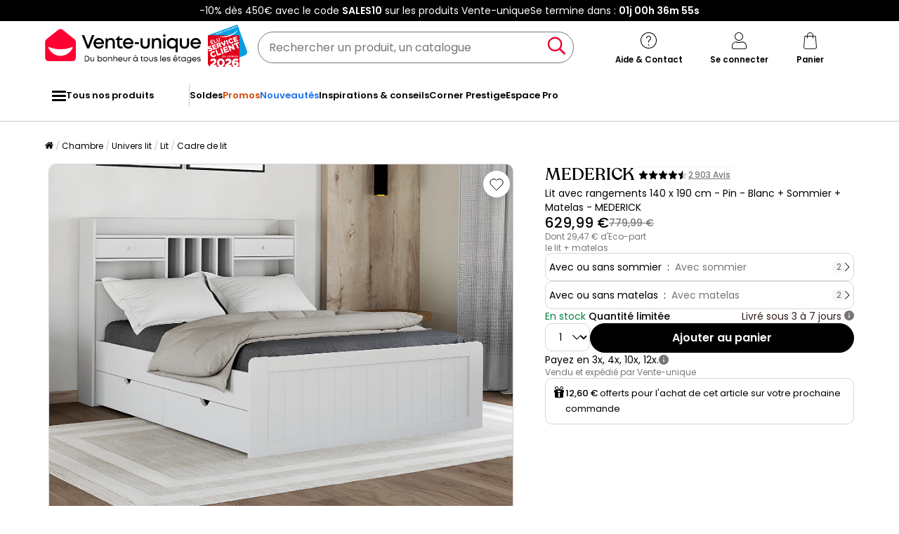

--- FILE ---
content_type: text/html; charset=UTF-8
request_url: https://www.vente-unique.com/p/lit-avec-rangements-140-x-190-cm-pin-blanc-sommier-matelas-mederick
body_size: 292624
content:
<!DOCTYPE html>
<html lang="fr-FR" prefix="og: http://ogp.me/ns#" data-culture="fr" >
<head>
    <meta charset="UTF-8"/>
    <meta name="viewport" content="width=device-width, initial-scale=1, maximum-scale=5"/>
    <meta name="format-detection" content="telephone=no">
    <title>Lit avec rangements 140 x 190 cm en pin de coloris blanc + sommier + matelas - MEDERICK</title>
    <meta name="title" content="Lit avec rangements 140 x 190 cm en pin de coloris blanc + sommier + matelas - MEDERICK"/>
    <meta name="description" content="Lit avec rangements 140 x 190 cm - Coloris : Blanc - Dimensions : L211,2 x P148 x H115,6 cm + sommier + matelas - Le lit MEDERICK a le sens pratique !"/>
    <meta property="og:title" content="Lit avec rangements 140 x 190 cm en pin de coloris blanc + sommier + matelas - MEDERICK"/>
    <meta property="og:description" content="Lit avec rangements 140 x 190 cm - Coloris : Blanc - Dimensions : L211,2 x P148 x H115,6 cm + sommier + matelas - Le lit MEDERICK a le sens pratique !"/>
    <meta property="og:locale" content="fr_FR"/>
    <meta property="og:site_name" content="Vente-unique.com"/>
    <meta property="og:url" content="https://www.vente-unique.com/p/lit-avec-rangements-140-x-190-cm-pin-blanc-sommier-matelas-mederick"/>
    <meta property="fb:admins" content="754156380"/>
    <meta property="application-name" content="Vente-unique.com"/>
    <meta name="msapplication-TileColor" content="#ff0033"/>
    <meta name="theme-color" content="#ffffff"/>
    <meta property="twitter:card" content="summary"/>
    <meta property="twitter:site" content="Vente-unique.com"/>
    <meta property="twitter:description" content="Lit avec rangements 140 x 190 cm - Coloris : Blanc - Dimensions : L211,2 x P148 x H115,6 cm + sommier + matelas - Le lit MEDERICK a le sens pratique !"/>
    <meta name="robots" content="index, follow"/>
    <meta property="og:image" content="https://cdn1.vente-unique.com/thumbnails/product/791/791531/medium/0/25376419.webp"/>
    <meta property="og:image:type" content="image/jpeg"/>
    <meta property="og:image:width" content="930"/>
    <meta property="og:image:height" content="698"/>
    <meta property="twitter:image" content="https://cdn1.vente-unique.com/thumbnails/product/791/791531/medium/0/25376419.webp"/>
    <meta property="twitter:image:width" content="930"/>
    <meta property="twitter:image:height" content="698"/>
    <meta property="og:type" content="product"/>
    <meta property="product:price:amount" content="629.99"/>
    <meta property="product:price:currency" content="EUR"/>
    <meta property="product:brand" content="Vente-unique"/>
    <meta property="product:availability" content="in stock"/>
    <link rel="apple-touch-icon" href="https://cdn1.vente-unique.com/build/prod/default/favicon/apple-touch-icon.c8001683.png" type="image/png" sizes="180x180"/>
    <link rel="icon" href="https://cdn1.vente-unique.com/build/prod/default/favicon/favicon-512x512.5dbc5f6b.png" type="image/png" sizes="512x512"/>
    <link rel="icon" href="https://cdn1.vente-unique.com/build/prod/default/favicon/favicon-350x350.1f62ecb7.png" type="image/png" sizes="350x350"/>
    <link rel="icon" href="https://cdn1.vente-unique.com/build/prod/default/favicon/favicon-180x180.073b8eb3.png" type="image/png" sizes="180x180"/>
    <link rel="icon" href="https://cdn1.vente-unique.com/build/prod/default/favicon/favicon-48x48.f196cc3e.png" type="image/png" sizes="48x48"/>
    <link rel="icon" href="https://cdn1.vente-unique.com/build/prod/default/favicon/favicon-32x32.032a9bac.png" type="image/png" sizes="32x32"/>
    <link rel="icon" href="https://cdn1.vente-unique.com/build/prod/default/favicon/favicon-16x16.3df515f3.png" type="image/png" sizes="16x16"/>
    <link rel="mask-icon" href="https://cdn1.vente-unique.com/build/prod/default/favicon/safari-pinned-tab.1fd8f5b7.svg" type="image/png" color="#F20032"/>
    <link rel="msapplication-config" href="/browserconfig.xml"/>
    <link rel="manifest" href="/manifest.json"/>
    <link rel="search" href="/opensearch.xml" title="Vente-unique | Meuble, canapé, déco, jardin" type="application/opensearchdescription+xml"/>
    <link rel="canonical" href="https://www.vente-unique.com/p/lit-avec-rangements-140-x-190-cm-pin-blanc-sommier-matelas-mederick"/>
    <link rel="alternate" href="https://www.vente-unique.com/p/lit-avec-rangements-140-x-190-cm-pin-blanc-sommier-matelas-mederick" hreflang="fr-fr"/>
    <link rel="alternate" href="https://www.vente-unique.es/p/cama-con-compartimentos-140-x-190-cm-pino-blanco-somier-colchon-mederick" hreflang="es-es"/>
    <link rel="alternate" href="https://www.kauf-unique.de/p/bett-mit-stauraum-latterost-matratze-140-x-190-cm-pinie-kiefer-weiss-mederick" hreflang="de-de"/>
    <link rel="alternate" href="https://fr.vente-unique.be/p/lit-avec-rangements-140-x-190-cm-pin-blanc-sommier-matelas-mederick" hreflang="fr-be"/>
    <link rel="alternate" href="https://nl.vente-unique.be/p/bed-met-opbergruimte-140-x-190-cm-grenen-wit-bedbodem-matras-mederick" hreflang="nl-be"/>
    <link rel="alternate" href="https://fr.vente-unique.ch/p/lit-avec-rangements-140-x-190-cm-pin-blanc-sommier-matelas-mederick" hreflang="fr-ch"/>
    <link rel="alternate" href="https://de.vente-unique.ch/p/bett-mit-stauraum-latterost-matratze-140-x-190-cm-pinie-kiefer-weiss-mederick" hreflang="de-ch"/>
    <link rel="alternate" href="https://it.vente-unique.ch/p/letto-con-vani-portaoggetti-140-x-190-cm-abete-bianco-rete-materasso-mederick" hreflang="it-ch"/>
    <link rel="alternate" href="https://www.kauf-unique.at/p/bett-mit-stauraum-latterost-matratze-140-x-190-cm-pinie-kiefer-weiss-mederick" hreflang="de-at"/>
    <link rel="alternate" href="https://www.vente-unique.lu/p/lit-avec-rangements-140-x-190-cm-pin-blanc-sommier-matelas-mederick" hreflang="fr-lu"/>
    <link rel="alternate" href="https://www.vente-unique.nl/p/bed-met-opbergruimte-140-x-190-cm-grenen-wit-bedbodem-matras-mederick" hreflang="nl-nl"/>
    <link rel="alternate" href="https://www.vente-unique.it/p/letto-con-vani-portaoggetti-140-x-190-cm-abete-bianco-rete-materasso-mederick" hreflang="it-it"/>
    <link rel="alternate" href="https://www.vente-unique.pt/p/cama-com-espacos-de-arrumacao-140-x-190-cm-pinho-branco-sommier-colchao-mederick" hreflang="pt-pt"/>
    <link rel="alternate" href="https://www.vente-unique.pl/p/mederick-lozko-ze-skrzynia-140-x-190-cm-sosna-bialy-stelaz-materac-mederick" hreflang="pl-pl"/>
    <link rel="alternate" href="https://www.vente-unique.dk/p/mederick-seng-med-opbevaring-140-x-190-cm-fyr-hvid-sengebund-madras-mederick" hreflang="da-dk"/>
    <link rel="alternate" href="https://www.vente-unique.no/p/mederick-seng-med-oppbevaring-140-x-190-cm-furu-hvit-sengebunn-madrass-mederick" hreflang="nb-no"/>
    <link rel="alternate" href="https://www.vente-unique.se/p/mederick-sang-med-forvaring-140-x-190-cm-tall-vit-ribbotten-madrass-mederick" hreflang="sv-se"/>
    <script type="application/ld+json">{"@context":"https://schema.org/","@type":"BreadcrumbList","itemListElement":[{"@type":"ListItem","position":1,"name":"Chambre","item":"https://www.vente-unique.com/c/home-chambre"},{"@type":"ListItem","position":2,"name":"Univers lit","item":"https://www.vente-unique.com/c/categorie-lit"},{"@type":"ListItem","position":3,"name":"Lit","item":"https://www.vente-unique.com/c/lit"},{"@type":"ListItem","position":4,"name":"Cadre de lit","item":"https://www.vente-unique.com/c/cadre-de-lit"}]}</script>
    <script type="application/ld+json">{"@context":"https://schema.org/","@type":"Product","sku":"791531","category":"Lit","name":"Lit avec rangements 140 x 190 cm - Pin - Blanc + Sommier + Matelas - MEDERICK","url":"https://www.vente-unique.com/p/lit-avec-rangements-140-x-190-cm-pin-blanc-sommier-matelas-mederick","description":"Grâce à sa tête de lit munie d'étagères et de tiroirs, vos livres sont à portée de main et vous pouvez exposer quelques objets déco. Les deux grands tiroirs situés sous le lit, quant à eux, vous permettront de gagner de la place et de mettre de l'ordre facilement dans votre chambre.","itemCondition":"https://schema.org/NewCondition","gtin13":"3666471065893","offers":{"@type":"Offer","price":"629.99","priceCurrency":"EUR","priceValidUntil":"2026-01-20 15:59:00","availability":"https://schema.org/InStock","url":"https://www.vente-unique.com/p/lit-avec-rangements-140-x-190-cm-pin-blanc-sommier-matelas-mederick","seller":{"@type":"Organization","name":"Vente-unique","url":"https://www.vente-unique.com"}},"brand":{"@type":"Brand","name":"Vente-unique"},"width":{"@type":"QuantitativeValue","value":"211.2"},"height":{"@type":"QuantitativeValue","value":"115.6"},"depth":{"@type":"QuantitativeValue","value":"148"},"weight":{"@type":"QuantitativeValue","value":"144.5"},"material":"Bois","color":"Blanc","size":"","seatingCapacity":"2 places","image":"https://cdn1.vente-unique.com/thumbnails/product/791/791531/large/0/25376419.webp , https://cdn1.vente-unique.com/thumbnails/product/791/791531/large/0/25376417.webp , https://cdn1.vente-unique.com/thumbnails/product/791/791531/large/0/14177931.webp , https://cdn1.vente-unique.com/thumbnails/product/791/791531/large/0/25376475.webp , https://cdn1.vente-unique.com/thumbnails/product/791/791531/large/0/25376477.webp , https://cdn1.vente-unique.com/thumbnails/product/791/791531/large/0/14177919.webp , https://cdn1.vente-unique.com/thumbnails/product/791/791531/large/0/14177917.webp , https://cdn1.vente-unique.com/thumbnails/product/791/791531/large/0/14177909.webp , https://cdn1.vente-unique.com/thumbnails/product/791/791531/large/0/14177921.webp , https://cdn1.vente-unique.com/thumbnails/product/791/791531/large/0/14177913.webp , https://cdn1.vente-unique.com/thumbnails/product/791/791531/large/0/14177923.webp , https://cdn1.vente-unique.com/thumbnails/product/791/791531/large/0/14177927.webp , https://cdn1.vente-unique.com/thumbnails/product/791/791531/large/0/14177925.webp , https://cdn1.vente-unique.com/thumbnails/product/791/791531/large/0/14177929.webp , https://cdn1.vente-unique.com/thumbnails/product/791/791531/large/0/33966699.webp , https://cdn1.vente-unique.com/thumbnails/product/791/791531/large/0/33967814.webp"}</script>
                <script type="text/javascript">(function(){(function(e,r){var t=document.createElement("link");t.rel="preconnect";t.as="script";var n=document.createElement("link");n.rel="dns-prefetch";n.as="script";var i=document.createElement("script");i.id="spcloader";i.type="text/javascript";i["async"]=true;i.charset="utf-8";var o="https://sdk.privacy-center.org/"+e+"/loader.js?target_type=notice&target="+r;if(window.didomiConfig&&window.didomiConfig.user){var a=window.didomiConfig.user;var c=a.country;var d=a.region;if(c){o=o+"&country="+c;if(d){o=o+"&region="+d}}}t.href="https://sdk.privacy-center.org/";n.href="https://sdk.privacy-center.org/";i.src=o;var s=document.getElementsByTagName("script")[0];s.parentNode.insertBefore(t,s);s.parentNode.insertBefore(n,s);s.parentNode.insertBefore(i,s)})("55f12156-32e5-4ae8-bb19-230cb187bf21","E7wctWrD")})();</script>
<!-- newDataLayer -->
<script>
    let gtmEvents = [];
    newDataLayer = window.newDataLayer || [];gtmEvents.push({"trigger":"onLoad","need_user":true,"data_event":{"page":"\/p\/lit-avec-rangements-140-x-190-cm-pin-blanc-sommier-matelas-mederick","page_name":"Lit avec rangements 140 x 190 cm - Pin - Blanc + Sommier + Matelas - MEDERICK","page_type":"page produit","page_category":"Chambre","page_sub_category":"Univers lit","page_sub_sub_category":"Lit","region":"fr_FR","product_type_id":681,"event":"page_view","template_name":"Product detail"},"type":"default"});gtmEvents.push({"tag_name":"none","trigger":"onLoad","need_user":false,"data_event":{"ecommerce":{"items":[{"item_id":"791531","item_name":"Lit avec rangements 140 x 190 cm - Pin - Blanc + Sommier + Matelas - MEDERICK","item_category":"Chambre","item_category2":"Lit","item_category3":"Cadre de lit","item_category5":"Vente-unique","item_brand":"Vente-unique","item_rating":4.5,"item_variant":"Blanc","price":500.43,"barred_price":779.99,"full_price":629.99,"index":1,"quantity":1,"in_stock":"yes","creative_slot":"1","creative_name":"Promotion","item_list_name":"none","item_list_id":"p791531","p1":0}],"coupon":"","currency":"EUR"},"event":"view_item","template_name":"Product detail"},"clear_instruction":"ecommerce","type":"product","view_event_name":"view_item","click_event_name":"select_item"});let productsJs = [];    productsJs = {"791531":{"id":"791531","item":"791531","name":"Lit avec rangements 140 x 190 cm - Pin","category":"Lit","variant":"Blanc","price":500.43,"brand":"Vente-unique","seller_id":1,"seller_name":"Vente-unique"},"517271":{"id":"517271","item":"517271","name":"ALASKA - Lit 140x190cm multi-rangement","category":"Lit","variant":"Blanc","price":529.99,"brand":"Altobuy","seller_id":3,"seller_name":"Altobuy","list":"product","position":1},"3897215":{"id":"3897215","item":"3897215","name":"Lit biblioth\u00e8que sans matelas blanc","category":"Lit","variant":"Blanc","price":376.63,"brand":"Clicnbuy","seller_id":5309,"seller_name":"Clicnbuy","list":"product","position":2},"3898772":{"id":"3898772","item":"3898772","name":"Lit biblioth\u00e8que sans matelas blanc","category":"Lit","variant":"Blanc","price":342.46,"brand":"Clicnbuy","seller_id":5309,"seller_name":"Clicnbuy","list":"product","position":3},"4432846":{"id":"4432846","item":"4432846","name":"Lit biblioth\u00e8que sans matelas blanc","category":"Lit","variant":"Blanc","price":232.5,"brand":"vidaxl","seller_id":493,"seller_name":"Go garden","list":"product","position":4},"4432641":{"id":"4432641","item":"4432641","name":"Lit biblioth\u00e8que sans matelas blanc","category":"Lit","variant":"Blanc","price":210.83,"brand":"vidaxl","seller_id":493,"seller_name":"Go garden","list":"product","position":5},"4475563":{"id":"4475563","item":"4475563","name":"Lit double | Lit adulte | Cadre de lit","category":"Lit","variant":"Blanc","price":124.99,"seller_id":5958,"seller_name":"Maison Chic","list":"product","position":6},"3354290":{"id":"3354290","item":"3354290","name":"Lit avec tiroirs et matelas blanc","category":"Lit","variant":"Blanc","price":590.79,"brand":"Clicnbuy","seller_id":5309,"seller_name":"Clicnbuy","list":"product","position":7},"3394243":{"id":"3394243","item":"3394243","name":"Lit avec tiroirs et matelas blanc","category":"Lit","variant":"Blanc","price":463.33,"brand":"vidaxl","seller_id":493,"seller_name":"Go garden","list":"product","position":8},"82771":{"id":"82771","item":"82771","name":"Matelas 140 x 190 cm ressorts ensach\u00e9s","category":"Matelas","variant":"Blanc","price":90.83,"brand":"Ysm\u00e9e","seller_id":1,"seller_name":"Vente-unique","list":"product","position":1},"53118":{"id":"53118","item":"53118","name":"Couette DODO Naturelle Duvet - 220x240","category":"Couette","variant":"Blanc","price":124.32,"brand":"DODO","seller_id":1,"seller_name":"Vente-unique","list":"product","position":2},"4259967":{"id":"4259967","item":"4259967","name":"Lot de 2 oreillers DODO anti acariens","category":"Oreiller","variant":"Blanc","price":24.39,"brand":"DODO","seller_id":1,"seller_name":"Vente-unique","list":"product","position":3},"1628127":{"id":"1628127","item":"1628127","name":"Parure de Lit 3 Pi\u00e8ces \"Alianor\"","category":"Linge lit","variant":"Bleu","price":27.49,"brand":"Douceur d'int\u00e9rieur","seller_id":557,"seller_name":"Paris prix","list":"product","position":4},"806151":{"id":"806151","item":"806151","name":"TINA - Chevet 2 Tiroirs Bois Cir\u00e9 et","category":"Table chevet","variant":"Bleu","price":81.66,"brand":"Altobuy","seller_id":3,"seller_name":"Altobuy","list":"product","position":5},"64550":{"id":"64550","item":"64550","name":"Matelas 140 x 190 cm anti-feu ressorts","category":"Matelas","variant":"Blanc","price":199.16,"brand":"Ysm\u00e9e H\u00f4tel","seller_id":1,"seller_name":"Vente-unique","list":"product","position":6},"4103383":{"id":"4103383","item":"4103383","name":"Habitat - Couette temp\u00e9r\u00e9e en duvet","category":"Couette","variant":"","price":155.83,"brand":"Habitat","seller_id":5705,"seller_name":"Habitat","list":"product","position":7},"121593":{"id":"121593","item":"121593","name":"Lot de 2 oreillers DODO ergonomiques \u00e0","category":"Oreiller","variant":"Blanc","price":82.73,"brand":"DODO","seller_id":1,"seller_name":"Vente-unique","list":"product","position":8},"754867":{"id":"754867","item":"754867","name":"Parure de lit en satin 108 fils\/cm\u00b2 -","category":"Linge lit","variant":"Beige","price":37.49,"brand":"Palacio","seller_id":1,"seller_name":"Vente-unique","list":"product","position":9},"802449":{"id":"802449","item":"802449","name":"Table de chevet en bois et m\u00e9tal, 1","category":"Table chevet","variant":"Marron","price":132.5,"brand":"Rendez-Vous D\u00e9co","seller_id":411,"seller_name":"Rendez-Vous D\u00e9co","list":"product","position":10}};</script>
<!-- End newDataLayer --><script src="https://cdn1.vente-unique.com/build/prod/front/runtime.0da398ab.js"></script><script src="https://cdn1.vente-unique.com/build/prod/front/tracking.751880a9.js"></script><!-- Google Tag Manager -->
            <script>(function(w,d,s,l,i){w[l]=w[l]||[];w[l].push({'gtm.start':
                    new Date().getTime(),event:'gtm.js'});var f=d.getElementsByTagName(s)[0],
                j=d.createElement(s),dl=l!='dataLayer'?'&l='+l:'';j.async=true;j.src=
                'https://metrics.vente-unique.com/04hqyr7jfcda2qu.js?awl='+i.replace(/^GTM-/, '')+dl;f.parentNode.insertBefore(j,f);
            })(window,document,'script','newDataLayer','GTM-MZRFW8W');</script>
                                    <style>.panel-container {
                opacity: 0;
            }</style>

        <link rel="preconnect" href="https://fonts.googleapis.com">
        <link rel="preconnect" href="https://fonts.gstatic.com">
        <link rel="preconnect" href="https://cdn1.vente-unique.com">

        
        <link rel="preload" href="https://fonts.googleapis.com/css2?family=Poppins:ital,wght@0,400;0,500;0,600&display=block" as="style" onload="this.rel='stylesheet'">
        <noscript>
            <link rel="stylesheet" href="https://fonts.googleapis.com/css2?family=Poppins:ital,wght@0,400;0,500;0,600&display=block">
        </noscript>

        <!-- FONT LOCAL-->
        <link rel="preload" as="font" href="https://cdn1.vente-unique.com/fonts/vu/venteunique_6_24.woff2" type="font/woff2" crossorigin="anonymous">
    
        <link rel="stylesheet" href="https://cdn1.vente-unique.com/build/prod/front/40986.675e05f2.css"><link rel="stylesheet" href="https://cdn1.vente-unique.com/build/prod/front/13413.4ce78fa1.css"><link rel="stylesheet" href="https://cdn1.vente-unique.com/build/prod/front/78338.baba0174.css"><link rel="stylesheet" href="https://cdn1.vente-unique.com/build/prod/front/51605.f0e884cf.css"><link rel="stylesheet" href="https://cdn1.vente-unique.com/build/prod/front/product.48d7c06c.css">

    
    <style>
            </style>
</head>

<body class=" product  FR fr  escda" data-id="791531" data-offset="0">

<!-- Google Tag Manager (noscript) -->
            <noscript><iframe src="https://metrics.vente-unique.com/ns.html?id=GTM-MZRFW8W" height="0" width="0"
              style="display:none;visibility:hidden"></iframe></noscript>
    
    


                <div id="wf-ad"
         class="full-width "
         style="background-color: #000000; color: #FFFFFF; "
         data-id="2002"
         data-has-timer="1"
    >
        <div class="breakout">
            <div class="wf-ad__container">
                <div class="wf-ad__content">
                    <p>-10% dès 450€ avec le code <strong>SALES10</strong> sur les produits Vente-unique</p>


                                            <div class="countdown-container ad">
                            <span>Se termine dans&nbsp;:&nbsp; </span>

                            <div id="countdown-ad-2002" class="none bold" data-timeto="1768777140">
                                <span class="days" data-shortname="j"></span>
                                <span class="hours" data-shortname="h"></span>
                                <span class="minutes" data-shortname="m"></span>
                                <span class="seconds" data-shortname="s"></span>
                            </div>
                        </div>
                                    </div>
            </div>
        </div>
    </div>

    
        <div class="content-grid">

                    <div class="header-sticky-replace"></div>
<header class="breakout">
    
    <div class="header-line">
        <div class="burger-icon-container" id="js-mobile-burger-button">
            <button class="burger-button" aria-label="Menu">
    <span class="burger-icon">
        <span class="burger-icon__first-bar"></span>
        <span class="burger-icon__second-bar"></span>
        <span class="burger-icon__third-bar"></span>
    </span>
</button>
<span>Menu</span>

        </div>

        

<div class="logo-container">
    <a class="logo--link wf-track" href="/" title="N°1 de la vente de mobilier en ligne" data-wf-category="Global site" data-wf-action="Haut de page fixe" data-wf-label="Logo">
        
                    <img class="img-fluid" id="logo" src="https://cdn1upload.vente-unique.com/logo/logo_20230920190116040.svg" alt="N°1 de la vente de mobilier en ligne">
                
    </a>

    
    <img class="img-fluid" id="escda" src="https://cdn1.vente-unique.com/build/prod/default/escda/fr_fr/logo_escda-2026.5b7e54ff.svg" alt="escda"/>

</div>


        <div class="header-search-container">
            
<form method="get" action="/search" autocomplete="off" novalidate="novalidate" class="search-form">
    <div class="input-group">
        <input type="text" name="q" value="" class="search-input" aria-label="Rechercher un produit, un catalogue" placeholder="Rechercher un produit, un catalogue">
        <span class="clear-button" aria-label="Clear input" title="Clear input">×</span>
        <button class="search-button" type="submit" aria-label="Rechercher un produit, un catalogue"><span class="vuicon vuicon-search"></span></button>
    </div>
    <div class="search-result-container none">
        <div class="search-result-bar">
            <span class="search-result-bar__title">Résultats de votre recherche&nbsp;:&nbsp;<span id="search-result-loader" class="none vuicon vuicon-spinner vuicon-pulse"></span></span>
            <span id="search-result-bar__close" class="button button-secondary">Fermer</span></div>
        <div class="search-result-panels">
            <div class="col-1">
                <div class="search-result-panel search-result-panel__catalog">
                    <div class="search-result__title">Catalogues</div>
                    <div id="search-catalog-no-result" class="none">Aucun catalogue ne correspond à votre recherche</div>
                    <ul id="search-result-panel__catalog__content"></ul>
                </div>
            </div>
            <div class="col-2">
                <div class="search-result-panel search-result-panel__product">
                    <div class="search-result__title product"><span>Produits</span><span id="header-search-see-all-products" data-url="https://www.vente-unique.com/search">Voir tous les produits</span></div>
                    <div id="search-product-no-result" class="none">Aucun produit ne correspond à votre recherche</div>
                    <ul id="search-result-panel__product__content"></ul>
                </div>
            </div>
        </div>
    </div>
</form>

        </div>

        <div class="header-icon-container">
            <div class="header-help-icon" id="header-help">
                <span data-o="L3MvY29udGFjdA==" class="wf-link header-help__link wf-track" data-wf-category="Global site" data-wf-action="Haut de page fixe" data-wf-label="Icone contact" id="header-help__link">
                    <span class="vuicon vuicon-help"></span>
                    <span class="header-icon__text">Aide &amp; Contact</span>
                </span>
            </div>
            <div class="header-account-icon" id="header-account">
                <span class="header-account__link wf-track" id="header-account__link" data-wf-category="Global site" data-wf-action="Haut de page fixe" data-wf-label="Icone Login">
                    <span class="icons-profile-container" id="js-icons-profile-container">
                        <span class="vuicon vuicon-profile"></span>
                        <svg xmlns="http://www.w3.org/2000/svg" width="14" height="12" viewBox="0 0 14 12" fill="none" class="checkmark none">
                            <path d="M11.4999 2.49682C11.7484 2.7409 11.7484 3.13663 11.4999 3.38071L6.49531 9.31316C6.37597 9.43038 6.21411 9.49622 6.04533 9.49622C5.87656 9.49622 5.7147 9.43038 5.59536 9.31316L2.49988 6.38069C2.25136 6.13661 2.25136 5.74089 2.49988 5.49681C2.74839 5.25273 3.15132 5.25273 3.39983 5.49681L6.04533 7.98734L10.5999 2.49682C10.8484 2.25275 11.2514 2.25275 11.4999 2.49682Z" fill="#F4012F"/>
                            <path fill-rule="evenodd" clip-rule="evenodd"
                                  d="M6.04533 7.98734L3.39983 5.49681C3.39441 5.49148 3.38889 5.48627 3.38332 5.48117C3.37771 5.47604 3.37203 5.47102 3.36627 5.46612C3.11628 5.2532 2.7375 5.26343 2.49988 5.49681C2.25136 5.74089 2.25136 6.13661 2.49988 6.38069L5.59536 9.31316C5.7147 9.43038 5.87656 9.49622 6.04533 9.49622C6.21411 9.49622 6.37597 9.43038 6.49531 9.31316L11.4999 3.38071C11.5255 3.35551 11.5485 3.32871 11.5689 3.30062C11.7457 3.05655 11.7227 2.71571 11.4999 2.49682L12.9013 1.06993C13.9181 2.06861 13.9471 3.68447 12.9881 4.71828L8.024 10.6028C7.98374 10.6505 7.94127 10.6963 7.89672 10.7401C7.39965 11.2283 6.73302 11.4962 6.04532 11.4962C5.36558 11.4962 4.70641 11.2344 4.21122 10.7569L1.1244 7.83262C1.11567 7.82435 1.10702 7.81601 1.09845 7.80759C0.0518194 6.77965 0.0518194 5.09785 1.09845 4.06991C2.1183 3.06827 3.7532 3.06174 4.78107 4.05032L5.86566 5.07138L9.0606 1.21991C9.10399 1.1676 9.15002 1.11754 9.1985 1.06992C10.225 0.0617118 11.8747 0.061715 12.9013 1.06993L11.4999 2.49682C11.2568 2.25807 10.866 2.25286 10.6164 2.48118C10.6108 2.48628 10.6053 2.49149 10.5999 2.49682L6.04533 7.98734Z"
                                  fill="white"
                            />
                        </svg>
                    </span>
                    <span class="header-icon__text">Se connecter</span>
                </span>
                <div id="subscription-popin-placeholder"></div>
                <div id="login-popin-placeholder"></div>
                <div id="navigation-popin-placeholder"></div>
            </div>
            <div class="header-cart-icon" id="header-cart">
                <span data-o="L2NhcnQ=" class="wf-link header-cart__link wf-track" id="header-cart__link" data-wf-category="Global site" data-wf-action="Haut de page fixe" data-wf-label="Icone Panier">
                    <span class="vuicon vuicon-cart relative"></span>
                    <span class="header-icon__text">Panier</span>
                </span>
            </div>
        </div>

    </div>
</header>

<div class="cross-close-account"><span class="vuicon vuicon-times"></span></div>
<div id="header-account__content">
    <div class="text-center"><span class="vuicon vuicon-spinner vuicon-pulse vuicon-2x"></span></div>
</div>




<nav class="full-width header-menu-container">
    <section class="breakout" data-controller="symfony--ux-vue--vue" data-symfony--ux-vue--vue-component-value="HeaderMenu" data-symfony--ux-vue--vue-props-value="{&quot;titleAllProducts&quot;:&quot;Tous nos produits&quot;,&quot;menuLevel1Items&quot;:[{&quot;title&quot;:&quot;Soldes&quot;,&quot;url&quot;:&quot;L2Mvc29sZGVz&quot;,&quot;cssClass&quot;:&quot;&quot;},{&quot;title&quot;:&quot;Promos&quot;,&quot;url&quot;:&quot;L2MvcHJvbW90aW9ucw==&quot;,&quot;cssClass&quot;:&quot;menu-item--promo&quot;},{&quot;title&quot;:&quot;Nouveaut\u00e9s&quot;,&quot;url&quot;:&quot;L2Mvbm91dmVhdXRlcw==&quot;,&quot;cssClass&quot;:&quot;menu-item--new&quot;},{&quot;title&quot;:&quot;Inspirations &amp; conseils&quot;,&quot;url&quot;:&quot;L2MvaW5zcGlyYXRpb25zLWNvbnNlaWxz&quot;,&quot;cssClass&quot;:&quot;&quot;},{&quot;title&quot;:&quot;Corner Prestige&quot;,&quot;url&quot;:&quot;L2MvY29ybmVyLXByZXN0aWdl&quot;,&quot;cssClass&quot;:&quot;&quot;},{&quot;title&quot;:&quot;Espace Pro&quot;,&quot;url&quot;:&quot;L3MvZXNwYWNlLXByby1wcmVzZW50YXRpb24=&quot;,&quot;cssClass&quot;:&quot;&quot;}]}">
        <ul class="header-menu-placeholder__links" itemscope itemtype="https://schema.org/SiteNavigationElement" style="display: none">
                                <li itemprop="name">
        <a itemprop="url" href="/c/home-chambre" title="Chambre">
            Chambre
        </a>
    </li>

                    
                <li itemprop="name">
        <a itemprop="url" href="/c/lit" title="Lit">
            Lit
        </a>
    </li>

            
                <li itemprop="name">
        <a itemprop="url" href="/c/lit-adulte" title="Lit double, lit adulte">
            Lit double, lit adulte
        </a>
    </li>

            
    
                <li itemprop="name">
        <a itemprop="url" href="/c/lit/enfant" title="Lit enfant">
            Lit enfant
        </a>
    </li>

            
    
                <li itemprop="name">
        <a itemprop="url" href="/c/lit/avec-rangements" title="Lit avec rangements">
            Lit avec rangements
        </a>
    </li>

            
    
                <li itemprop="name">
        <a itemprop="url" href="/c/lit-avec-coffre" title="Lit coffre">
            Lit coffre
        </a>
    </li>

            
    
                <li itemprop="name">
        <a itemprop="url" href="/c/lit-enfant/superpose" title="Lit superposé">
            Lit superposé
        </a>
    </li>

            
    
                <li itemprop="name">
        <a itemprop="url" href="/c/lit-enfant/mezzanine" title="Lit mezzanine">
            Lit mezzanine
        </a>
    </li>

            
    
                <li itemprop="name">
        <a itemprop="url" href="/c/literie-electrique-de-relaxation" title="Lit électrique">
            Lit électrique
        </a>
    </li>

            
    
                <li itemprop="name">
        <a itemprop="url" href="/c/lit-boxspring" title="Lit boxspring">
            Lit boxspring
        </a>
    </li>

            
    
                <li itemprop="name">
        <a itemprop="url" href="/c/armoire-lit-escamotable" title="Lit escamotable">
            Lit escamotable
        </a>
    </li>

            
    
                <li itemprop="name">
        <a itemprop="url" href="/c/lit-gigogne" title="Lit gigogne">
            Lit gigogne
        </a>
    </li>

            
    
                <li itemprop="name">
        <a itemprop="url" href="/c/lit-banquette-gigogne" title="Lit banquette">
            Lit banquette
        </a>
    </li>

            
    
                <li itemprop="name">
        <a itemprop="url" href="/c/lit-enfant-cabane" title="Lit cabane">
            Lit cabane
        </a>
    </li>

            
    
                <li itemprop="name">
        <a itemprop="url" href="/c/lit-velours" title="Lit velours">
            Lit velours
        </a>
    </li>

            
    
    
                <li itemprop="name">
        <a itemprop="url" href="/c/chambre-adulte" title="Meuble chambre">
            Meuble chambre
        </a>
    </li>

            
                <li itemprop="name">
        <a itemprop="url" href="/c/armoire" title="Armoire">
            Armoire
        </a>
    </li>

            
    
                <li itemprop="name">
        <a itemprop="url" href="/c/dressing" title="Dressing">
            Dressing
        </a>
    </li>

            
    
                <li itemprop="name">
        <a itemprop="url" href="/c/tete-de-lit-adulte" title="Tête de lit et pont de lit">
            Tête de lit et pont de lit
        </a>
    </li>

            
    
                <li itemprop="name">
        <a itemprop="url" href="/c/commode-adulte" title="Commode">
            Commode
        </a>
    </li>

            
    
                <li itemprop="name">
        <a itemprop="url" href="/c/chevet/adulte" title="Table de chevet">
            Table de chevet
        </a>
    </li>

            
    
                <li itemprop="name">
        <a itemprop="url" href="/c/coiffeuse" title="Meuble coiffeuse">
            Meuble coiffeuse
        </a>
    </li>

            
    
                <li itemprop="name">
        <a itemprop="url" href="/c/banc-coffre-rangement" title="Banc et bout de lit">
            Banc et bout de lit
        </a>
    </li>

            
    
                <li itemprop="name">
        <a itemprop="url" href="/c/bebe-et-petite-enfance" title="Meuble bébé">
            Meuble bébé
        </a>
    </li>

            
    
                <li itemprop="name">
        <a itemprop="url" href="/c/chambre-enfant" title="Meuble chambre enfant">
            Meuble chambre enfant
        </a>
    </li>

            
    
                <li itemprop="name">
        <a itemprop="url" href="/c/chambre-complete" title="Chambre complète">
            Chambre complète
        </a>
    </li>

            
    
    
                <li itemprop="name">
        <a itemprop="url" href="/c/petit-rangement-chambre" title="Petit rangement chambre">
            Petit rangement chambre
        </a>
    </li>

            
                <li itemprop="name">
        <a itemprop="url" href="/c/portant" title="Portant">
            Portant
        </a>
    </li>

            
    
                <li itemprop="name">
        <a itemprop="url" href="/c/penderies" title="Penderie">
            Penderie
        </a>
    </li>

            
    
                <li itemprop="name">
        <a itemprop="url" href="/c/valet" title="Valet">
            Valet
        </a>
    </li>

            
    
                <li itemprop="name">
        <a itemprop="url" href="/c/malle-et-coffre" title="Coffre et malle">
            Coffre et malle
        </a>
    </li>

            
    
                <li itemprop="name">
        <a itemprop="url" href="/c/meuble-sous-pente" title="Meuble sous pente">
            Meuble sous pente
        </a>
    </li>

            
    
    
                <li itemprop="name">
        <a itemprop="url" href="/c/promotions-chambre" title="Promotions Chambre">
            Promotions Chambre
        </a>
    </li>

            
    
    
                    </ul>
    </section>
</nav>

        
                    <div class="overlay"></div>
        
                <div class="breakout">
    <div id="breadcrumb">
        <div class="fade-after row"></div>
        <nav>
            <ol class="breadcrumb">
                                    <li class="home-breadcrumb-mobile"><a href="/" aria-label="Accueil"><span class="vuicon vuicon-home"></span></a></li>
                                            <li><a href="/c/home-chambre" title="Chambre" data-id="38882">Chambre</a></li>
                                            <li><a href="/c/categorie-lit" title="Univers lit" data-id="38905">Univers lit</a></li>
                                            <li><a href="/c/lit" title="Lit" data-id="6731">Lit</a></li>
                                            <li><a href="/c/cadre-de-lit" title="Cadre de lit" data-id="9009">Cadre de lit</a></li>
                                                                    </ol>
        </nav>
    </div>
</div>


            
                <div data-controller="symfony--ux-vue--vue" data-symfony--ux-vue--vue-component-value="Product/InitSearchProduct" data-symfony--ux-vue--vue-props-value="{&quot;productId&quot;:791531}"></div>

    <div class="flex-column-gap-between-section breakout">

        <div class="flex-column-gap-large">
        
<section id="product-information-section">
    <div class="product-information-flex-container">
        <div class="product-flex-container product-gallery-container flex-column-gap-large">
            
                <div class="static-banner share-wishlist-picto">
            <span data-productId="791531"
                  data-add-wishlist-url="/secure/no-cache-add-product-to-wishlist"
                  data-remove-wishlist-url="/secure/no-cache-remove-product-to-wishlist"
                  class="share-link wishlist wf-track"
                  data-wf-category="product"
                  data-wf-action="Ajout/Suppression wishlist" data-wf-label="ProductBox - Bouton Ajout/Suppression wishlist"
            >
                <svg xmlns="http://www.w3.org/2000/svg" width="22" height="22" viewBox="0 0 22 22" fill="none" class="wishlist-heart" data-wishlist-product="791531">
                  <path d="M3.34257 5.17595C5.29348 3.22504 8.45651 3.22504 10.4074 5.17595L11 5.76852L11.5926 5.17595C13.5435 3.22504 16.7065 3.22504 18.6574 5.17595C20.6083 7.12685 20.6083 10.2899 18.6574 12.2408L11.3241 19.5741C11.2381 19.6601 11.1216 19.7084 11 19.7084C10.8784 19.7084 10.7619 19.6601 10.6759 19.5741L3.34257 12.2408C1.39167 10.2899 1.39167 7.12685 3.34257 5.17595Z" fill="currentColor"/>
                </svg>
            </span>
        </div>
    
        <div class="product-gallery slider placeholder">
                                
                                        
                            <div class="product-image-container  " id="">
        
                <img width="1024" height="768"
             src="https://cdn1.vente-unique.com/thumbnails/product/791/791531/large/0/25376419.webp"
             data-id-zoom="zoom-25376419"
             data-gallery-index="1"
             alt="Lit avec rangements 140 x 190 cm - Pin - Blanc + Sommier + Matelas - MEDERICK"
             class="center-block img-fluid lazyload">
            </div>

            
                                                                <div class="product_description__benefits product_description__benefits--desktop">
    <span class="benefits-title">Ce qui le rend unique</span>

    <ul>
                    <li><p>Bois de pin résistant et durable</p></li>
                    <li><p>Finition laquée</p></li>
                    <li><p>Niche décorative et pratique</p></li>
            </ul>
</div>

                                                            
                                        
                            <div class="product-image-container  " id="">
        
                <img width="1024" height="768"
             data-src="https://cdn1.vente-unique.com/thumbnails/product/791/791531/large/0/25376417.webp"
             src="https://cdn1.vente-unique.com/thumbnails/default/1024/768/default_fr_FR.jpg"
             data-id-zoom="zoom-25376417"
             data-gallery-index="2"
             alt="Lit avec rangements 140 x 190 cm - Pin - Blanc + Sommier + Matelas - MEDERICK"
             class="center-block img-fluid lazyload">
            </div>

            
                                            
                                        
                            <div class="product-image-container  " id="">
        
                <img width="1024" height="768"
             data-src="https://cdn1.vente-unique.com/thumbnails/product/791/791531/large/0/14177931.webp"
             src="https://cdn1.vente-unique.com/thumbnails/default/1024/768/default_fr_FR.jpg"
             data-id-zoom="zoom-14177931"
             data-gallery-index="3"
             alt="Lit avec rangements 140 x 190 cm - Pin - Blanc + Sommier + Matelas - MEDERICK"
             class="center-block img-fluid lazyload">
            </div>

            
                                            
                                        
                            <div class="product-image-container  " id="">
        
                <img width="1024" height="768"
             data-src="https://cdn1.vente-unique.com/thumbnails/product/791/791531/large/0/25376475.webp"
             src="https://cdn1.vente-unique.com/thumbnails/default/1024/768/default_fr_FR.jpg"
             data-id-zoom="zoom-25376475"
             data-gallery-index="4"
             alt="Lit avec rangements 140 x 190 cm - Pin - Blanc + Sommier + Matelas - MEDERICK"
             class="center-block img-fluid lazyload">
            </div>

            
                                            
                                        
                            <div class="product-image-container  " id="">
        
                <img width="1024" height="768"
             data-src="https://cdn1.vente-unique.com/thumbnails/product/791/791531/large/0/25376477.webp"
             src="https://cdn1.vente-unique.com/thumbnails/default/1024/768/default_fr_FR.jpg"
             data-id-zoom="zoom-25376477"
             data-gallery-index="5"
             alt="Lit avec rangements 140 x 190 cm - Pin - Blanc + Sommier + Matelas - MEDERICK"
             class="center-block img-fluid lazyload">
            </div>

            
                                            
                                        
                            <div class="product-image-container  " id="">
        
                <img width="1024" height="768"
             data-src="https://cdn1.vente-unique.com/thumbnails/product/791/791531/large/0/14177919.webp"
             src="https://cdn1.vente-unique.com/thumbnails/default/1024/768/default_fr_FR.jpg"
             data-id-zoom="zoom-14177919"
             data-gallery-index="6"
             alt="Lit avec rangements 140 x 190 cm - Pin - Blanc + Sommier + Matelas - MEDERICK"
             class="center-block img-fluid lazyload">
            </div>

            
                                            
                                        
                            <div class="product-image-container  " id="">
        
                <img width="1024" height="768"
             data-src="https://cdn1.vente-unique.com/thumbnails/product/791/791531/large/0/14177917.webp"
             src="https://cdn1.vente-unique.com/thumbnails/default/1024/768/default_fr_FR.jpg"
             data-id-zoom="zoom-14177917"
             data-gallery-index="7"
             alt="Lit avec rangements 140 x 190 cm - Pin - Blanc + Sommier + Matelas - MEDERICK"
             class="center-block img-fluid lazyload">
            </div>

            
                                            
                                        
                            <div class="product-image-container  " id="gallery-slider-cell--last-visible">
        
                <img width="1024" height="768"
             data-src="https://cdn1.vente-unique.com/thumbnails/product/791/791531/large/0/14177909.webp"
             src="https://cdn1.vente-unique.com/thumbnails/default/1024/768/default_fr_FR.jpg"
             data-id-zoom="zoom-14177909"
             data-gallery-index="8"
             alt="Lit avec rangements 140 x 190 cm - Pin - Blanc + Sommier + Matelas - MEDERICK"
             class="center-block img-fluid lazyload">
            </div>

            
                                            
                                        
                            <div class="product-image-container gallery-slider-cell-hidden " id="">
        
                <img width="1024" height="768"
             data-src="https://cdn1.vente-unique.com/thumbnails/product/791/791531/large/0/14177921.webp"
             src="https://cdn1.vente-unique.com/thumbnails/default/1024/768/default_fr_FR.jpg"
             data-id-zoom="zoom-14177921"
             data-gallery-index="9"
             alt="Lit avec rangements 140 x 190 cm - Pin - Blanc + Sommier + Matelas - MEDERICK"
             class="center-block img-fluid lazyload">
            </div>

            
                                            
                                        
                            <div class="product-image-container gallery-slider-cell-hidden " id="">
        
                <img width="1024" height="768"
             data-src="https://cdn1.vente-unique.com/thumbnails/product/791/791531/large/0/14177913.webp"
             src="https://cdn1.vente-unique.com/thumbnails/default/1024/768/default_fr_FR.jpg"
             data-id-zoom="zoom-14177913"
             data-gallery-index="10"
             alt="Lit avec rangements 140 x 190 cm - Pin - Blanc + Sommier + Matelas - MEDERICK"
             class="center-block img-fluid lazyload">
            </div>

            
                                            
                                        
                            <div class="product-image-container gallery-slider-cell-hidden " id="">
        
                <img width="1024" height="768"
             data-src="https://cdn1.vente-unique.com/thumbnails/product/791/791531/large/0/14177923.webp"
             src="https://cdn1.vente-unique.com/thumbnails/default/1024/768/default_fr_FR.jpg"
             data-id-zoom="zoom-14177923"
             data-gallery-index="11"
             alt="Lit avec rangements 140 x 190 cm - Pin - Blanc + Sommier + Matelas - MEDERICK"
             class="center-block img-fluid lazyload">
            </div>

            
                                            
                                        
                            <div class="product-image-container gallery-slider-cell-hidden " id="">
        
                <img width="1024" height="768"
             data-src="https://cdn1.vente-unique.com/thumbnails/product/791/791531/large/0/14177927.webp"
             src="https://cdn1.vente-unique.com/thumbnails/default/1024/768/default_fr_FR.jpg"
             data-id-zoom="zoom-14177927"
             data-gallery-index="12"
             alt="Lit avec rangements 140 x 190 cm - Pin - Blanc + Sommier + Matelas - MEDERICK"
             class="center-block img-fluid lazyload">
            </div>

            
                                            
                                        
                            <div class="product-image-container gallery-slider-cell-hidden " id="">
        
                <img width="1024" height="768"
             data-src="https://cdn1.vente-unique.com/thumbnails/product/791/791531/large/0/14177925.webp"
             src="https://cdn1.vente-unique.com/thumbnails/default/1024/768/default_fr_FR.jpg"
             data-id-zoom="zoom-14177925"
             data-gallery-index="13"
             alt="Lit avec rangements 140 x 190 cm - Pin - Blanc + Sommier + Matelas - MEDERICK"
             class="center-block img-fluid lazyload">
            </div>

            
                                            
                                        
                            <div class="product-image-container gallery-slider-cell-hidden " id="">
        
                <img width="1024" height="768"
             data-src="https://cdn1.vente-unique.com/thumbnails/product/791/791531/large/0/14177929.webp"
             src="https://cdn1.vente-unique.com/thumbnails/default/1024/768/default_fr_FR.jpg"
             data-id-zoom="zoom-14177929"
             data-gallery-index="14"
             alt="Lit avec rangements 140 x 190 cm - Pin - Blanc + Sommier + Matelas - MEDERICK"
             class="center-block img-fluid lazyload">
            </div>

            
                                            
                                        
                            <div class="product-image-container gallery-slider-cell-hidden " id="">
        
                <img width="1024" height="768"
             data-src="https://cdn1.vente-unique.com/thumbnails/product/791/791531/large/0/33966699.webp"
             src="https://cdn1.vente-unique.com/thumbnails/default/1024/768/default_fr_FR.jpg"
             data-id-zoom="zoom-33966699"
             data-gallery-index="15"
             alt="Lit avec rangements 140 x 190 cm - Pin - Blanc + Sommier + Matelas - MEDERICK"
             class="center-block img-fluid lazyload">
            </div>

            
                                            
                                        
                            <div class="product-image-container gallery-slider-cell-hidden " id="">
        
                <img width="1024" height="768"
             data-src="https://cdn1.vente-unique.com/thumbnails/product/791/791531/large/0/33967814.webp"
             src="https://cdn1.vente-unique.com/thumbnails/default/1024/768/default_fr_FR.jpg"
             data-id-zoom="zoom-33967814"
             data-gallery-index="16"
             alt="Lit avec rangements 140 x 190 cm - Pin - Blanc + Sommier + Matelas - MEDERICK"
             class="center-block img-fluid lazyload">
            </div>

            
                        </div>

                <div class="gallery-see-more-container">
            <a class="gallery-see-more-link" id="js-gallery-see-more-link">
                <span>Voir plus d&#039;images</span>
                <svg xmlns="http://www.w3.org/2000/svg" width="22" height="23" viewBox="0 0 22 23" fill="none">
                    <path fill-rule="evenodd" clip-rule="evenodd" d="M11 3.50024C11.2531 3.50024 11.4583 3.70545 11.4583 3.95858V11.2919H18.7917C19.0448 11.2919 19.25 11.4971 19.25 11.7502C19.25 12.0034 19.0448 12.2086 18.7917 12.2086H11.4583V19.5419C11.4583 19.795 11.2531 20.0002 11 20.0002C10.7469 20.0002 10.5417 19.795 10.5417 19.5419V12.2086H3.20833C2.9552 12.2086 2.75 12.0034 2.75 11.7502C2.75 11.4971 2.9552 11.2919 3.20833 11.2919H10.5417V3.95858C10.5417 3.70545 10.7469 3.50024 11 3.50024Z" fill="black"/>
                </svg>
            </a>
            <a class="none gallery-see-less-link" id="js-gallery-see-less-link">
                <span>Voir moins d&#039;images</span>
                <svg xmlns="http://www.w3.org/2000/svg" width="24" height="25" viewBox="0 0 24 25" fill="none">
                    <path fill-rule="evenodd" clip-rule="evenodd" d="M6 12.7502C6 12.4741 6.22386 12.2502 6.5 12.2502H17.5C17.7761 12.2502 18 12.4741 18 12.7502C18 13.0264 17.7761 13.2502 17.5 13.2502H6.5C6.22386 13.2502 6 13.0264 6 12.7502Z" fill="black"/>
                </svg>
            </a>
        </div>
    
    <div id="gallery-zoom-links" class="none fancybox__thumbs">
                                                <a href="https://cdn1.vente-unique.com/thumbnails/product/791/791531/raw/0/25376419.webp"
                   id="zoom-25376419"></a>
                                                            <a href="https://cdn1.vente-unique.com/thumbnails/product/791/791531/raw/0/25376417.webp"
                   id="zoom-25376417"></a>
                                                            <a href="https://cdn1.vente-unique.com/thumbnails/product/791/791531/raw/0/14177931.webp"
                   id="zoom-14177931"></a>
                                                            <a href="https://cdn1.vente-unique.com/thumbnails/product/791/791531/raw/0/25376475.webp"
                   id="zoom-25376475"></a>
                                                            <a href="https://cdn1.vente-unique.com/thumbnails/product/791/791531/raw/0/25376477.webp"
                   id="zoom-25376477"></a>
                                                            <a href="https://cdn1.vente-unique.com/thumbnails/product/791/791531/raw/0/14177919.webp"
                   id="zoom-14177919"></a>
                                                            <a href="https://cdn1.vente-unique.com/thumbnails/product/791/791531/raw/0/14177917.webp"
                   id="zoom-14177917"></a>
                                                            <a href="https://cdn1.vente-unique.com/thumbnails/product/791/791531/raw/0/14177909.webp"
                   id="zoom-14177909"></a>
                                                            <a href="https://cdn1.vente-unique.com/thumbnails/product/791/791531/raw/0/14177921.webp"
                   id="zoom-14177921"></a>
                                                            <a href="https://cdn1.vente-unique.com/thumbnails/product/791/791531/raw/0/14177913.webp"
                   id="zoom-14177913"></a>
                                                            <a href="https://cdn1.vente-unique.com/thumbnails/product/791/791531/raw/0/14177923.webp"
                   id="zoom-14177923"></a>
                                                            <a href="https://cdn1.vente-unique.com/thumbnails/product/791/791531/raw/0/14177927.webp"
                   id="zoom-14177927"></a>
                                                            <a href="https://cdn1.vente-unique.com/thumbnails/product/791/791531/raw/0/14177925.webp"
                   id="zoom-14177925"></a>
                                                            <a href="https://cdn1.vente-unique.com/thumbnails/product/791/791531/raw/0/14177929.webp"
                   id="zoom-14177929"></a>
                                                            <a href="https://cdn1.vente-unique.com/thumbnails/product/791/791531/raw/0/33966699.webp"
                   id="zoom-33966699"></a>
                                                            <a href="https://cdn1.vente-unique.com/thumbnails/product/791/791531/raw/0/33967814.webp"
                   id="zoom-33967814"></a>
                        </div>


            <div class="flex-column-gap-large desktop-only">
                <div data-controller="symfony--ux-vue--vue" data-symfony--ux-vue--vue-component-value="Product/Description" data-symfony--ux-vue--vue-props-value="{&quot;productId&quot;:791531,&quot;type&quot;:&quot;summary&quot;}"></div>
                <div data-controller="symfony--ux-vue--vue" data-symfony--ux-vue--vue-component-value="Product/Description" data-symfony--ux-vue--vue-props-value="{&quot;productId&quot;:791531,&quot;type&quot;:&quot;detail&quot;}"></div>
                <div style="display: contents" data-controller="symfony--ux-vue--vue" data-symfony--ux-vue--vue-component-value="Product/BrandAndRange" data-symfony--ux-vue--vue-props-value="{&quot;productId&quot;:791531,&quot;brandId&quot;:2087,&quot;isPrestige&quot;:true}"></div>
                <div class="tab-content" id="delivery_tab_container">
                                            <div class="tab-title" id="delivery_tab">
                            <h2>Modes de livraison</h2>
                            <svg xmlns="http://www.w3.org/2000/svg" width="24" height="25" viewBox="0 0 24 25" fill="none">
                                <path fill-rule="evenodd" clip-rule="evenodd" d="M12 6.75024C12.2761 6.75024 12.5 6.9741 12.5 7.25024V12.2503H17.5C17.7761 12.2503 18 12.4741 18 12.7503C18 13.0264 17.7761 13.2503 17.5 13.2503H12.5V18.2502C12.5 18.5264 12.2761 18.7502 12 18.7502C11.7238 18.7502 11.5 18.5264 11.5 18.2502V13.2503H6.5C6.22386 13.2503 6 13.0264 6 12.7503C6 12.4741 6.22386 12.2503 6.5 12.2503H11.5V7.25024C11.5 6.9741 11.7238 6.75024 12 6.75024Z" fill="black"/>
                            </svg>
                        </div>
                        <div class="content" id="delivery_tab_content"></div>
                                    </div>

                                    <div class="tab-content" id="payment_tab_container">
                        <div class="tab-title" id="payment_tab">
                            <h2>Facilités de paiement</h2>
                            <svg xmlns="http://www.w3.org/2000/svg" width="24" height="25" viewBox="0 0 24 25" fill="none">
                                <path fill-rule="evenodd" clip-rule="evenodd" d="M12 6.75024C12.2761 6.75024 12.5 6.9741 12.5 7.25024V12.2503H17.5C17.7761 12.2503 18 12.4741 18 12.7503C18 13.0264 17.7761 13.2503 17.5 13.2503H12.5V18.2502C12.5 18.5264 12.2761 18.7502 12 18.7502C11.7238 18.7502 11.5 18.5264 11.5 18.2502V13.2503H6.5C6.22386 13.2503 6 13.0264 6 12.7503C6 12.4741 6.22386 12.2503 6.5 12.2503H11.5V7.25024C11.5 6.9741 11.7238 6.75024 12 6.75024Z" fill="black"/>
                            </svg>
                        </div>
                        <div class="content" id="payment_tab_content">
                                                            <div class="product-content-tab-loan">
    <div class="title">
        <span class="picto_payment_picto picto_payment_41 fr fr_FR"></span>
        <h3>Paiement en 3 ou 4 fois par carte bancaire avec Oney</h3>
    </div>

    <p>Le paiement en 3 ou 4 fois par carte bancaire est proposé exclusivement aux particuliers par notre partenaire Oney pour le paiement des commandes de produits vendus par Vente-unique ou par des vendeurs partenaires sur notre marketplace dont le montant total frais de port inclus est compris entre 150 et 4000 euros.<br/>
<br/>
Vous réglerez votre commande en 3 ou 4 mensualités selon l’échéancier qui vous sera proposé sur la page de paiement.
</p>

    <a href="#" class="link-oney-widget" data-amount="629.99">
    Calculez vos mensualités
</a>

</div>


                                                            <div class="product-content-tab-loan">
    <div class="title">
        <span class="picto_payment_picto picto_payment_41 fr fr_FR"></span>
        <h3>Paiement en 10 ou 12 fois par carte bancaire avec Oney</h3>
    </div>

    <p>Le paiement en 10 ou 12 fois par carte bancaire est proposé exclusivement aux particuliers par notre partenaire Oney pour le paiement de commandes de produits vendus par Vente-unique ou par des vendeurs partenaires sur notre marketplace dont le montant total frais de port inclus est compris entre 300 et 3000 euros.
<br/>
<br/>
Vous réglerez votre commande en 10 ou 12 mensualités selon l’échéancier qui vous sera proposé sur la page de paiement.
</p>
    <p><a href="#" class="link-oney-widget" data-amount="629.99">
    Calculez vos mensualités
</a>
</p>
    <p>UN CRÉDIT VOUS ENGAGE ET DOIT ÊTRE REMBOURSÉ. VÉRIFIEZ VOS CAPACITÉS DE REMBOURSEMENT AVANT DE VOUS ENGAGER.</p>
</div>


                                                    </div>
                    </div>
                
                                    <div class="ref-container flex-column-gap-extra-small">
        <div>Réf. 791531</div>
                <div class="product_description__catalog_link"><a href="/c/lit" title="voir tous nos produits: Lit">Retrouvez notre catalogue : Lit</a></div>
    </div>

            </div>
        </div>
        <div class="product-flex-container product-information-container" data-product-id="791531">
            <div class="flex-column-gap-extra-small">
                <div class="model-container">
                    <span class="model-title">MEDERICK</span>                                            <div class="product-information-testimonial-container">
                            <a href="#testimonial_tab_content" class="testimonial-tab-link">
                                <div class="testimonial-stars-prestige-container flex-gap-extra-small">
    <div class="testimonial-stars-prestige--star">
                            
                                                                                                                                        <svg xmlns="http://www.w3.org/2000/svg" width="14" height="14" viewBox="0 0 14 14" fill="none">
                            <g clip-path="url(#clip0_6991_10154)">
                                <path d="M6.99992 11.2006L10.018 13.1108C10.36 13.3294 10.8064 13.2166 11.0149 12.8588C11.1145 12.6881 11.1457 12.4835 11.1019 12.2891L10.3016 8.69765L12.9715 6.28144C13.2748 6.00688 13.3075 5.52698 13.0451 5.20965C12.9209 5.05992 12.7459 4.96659 12.557 4.94986L9.04421 4.63758L7.6697 1.23941C7.51136 0.852849 7.08318 0.673957 6.71372 0.839627C6.542 0.916628 6.40522 1.05974 6.33162 1.23941L4.95601 4.62552L1.44318 4.93781C1.04361 4.97281 0.746633 5.34031 0.780457 5.75838C0.79644 5.95594 0.885273 6.13911 1.02875 6.269L3.69784 8.68909L2.89834 12.2805C2.80653 12.6885 3.04776 13.0972 3.43766 13.1933C3.6235 13.2392 3.81938 13.2065 3.98218 13.1023L7.00029 11.2002L6.99992 11.2006Z" fill="black"/>
                            </g>
                            <defs>
                                <clipPath id="clip0_6991_10154">
                                    <rect width="14" height="14" fill="white"/>
                                </clipPath>
                            </defs>
                        </svg>
                                                                                                                                                    <svg xmlns="http://www.w3.org/2000/svg" width="14" height="14" viewBox="0 0 14 14" fill="none">
                            <g clip-path="url(#clip0_6991_10154)">
                                <path d="M6.99992 11.2006L10.018 13.1108C10.36 13.3294 10.8064 13.2166 11.0149 12.8588C11.1145 12.6881 11.1457 12.4835 11.1019 12.2891L10.3016 8.69765L12.9715 6.28144C13.2748 6.00688 13.3075 5.52698 13.0451 5.20965C12.9209 5.05992 12.7459 4.96659 12.557 4.94986L9.04421 4.63758L7.6697 1.23941C7.51136 0.852849 7.08318 0.673957 6.71372 0.839627C6.542 0.916628 6.40522 1.05974 6.33162 1.23941L4.95601 4.62552L1.44318 4.93781C1.04361 4.97281 0.746633 5.34031 0.780457 5.75838C0.79644 5.95594 0.885273 6.13911 1.02875 6.269L3.69784 8.68909L2.89834 12.2805C2.80653 12.6885 3.04776 13.0972 3.43766 13.1933C3.6235 13.2392 3.81938 13.2065 3.98218 13.1023L7.00029 11.2002L6.99992 11.2006Z" fill="black"/>
                            </g>
                            <defs>
                                <clipPath id="clip0_6991_10154">
                                    <rect width="14" height="14" fill="white"/>
                                </clipPath>
                            </defs>
                        </svg>
                                                                                                                                                    <svg xmlns="http://www.w3.org/2000/svg" width="14" height="14" viewBox="0 0 14 14" fill="none">
                            <g clip-path="url(#clip0_6991_10154)">
                                <path d="M6.99992 11.2006L10.018 13.1108C10.36 13.3294 10.8064 13.2166 11.0149 12.8588C11.1145 12.6881 11.1457 12.4835 11.1019 12.2891L10.3016 8.69765L12.9715 6.28144C13.2748 6.00688 13.3075 5.52698 13.0451 5.20965C12.9209 5.05992 12.7459 4.96659 12.557 4.94986L9.04421 4.63758L7.6697 1.23941C7.51136 0.852849 7.08318 0.673957 6.71372 0.839627C6.542 0.916628 6.40522 1.05974 6.33162 1.23941L4.95601 4.62552L1.44318 4.93781C1.04361 4.97281 0.746633 5.34031 0.780457 5.75838C0.79644 5.95594 0.885273 6.13911 1.02875 6.269L3.69784 8.68909L2.89834 12.2805C2.80653 12.6885 3.04776 13.0972 3.43766 13.1933C3.6235 13.2392 3.81938 13.2065 3.98218 13.1023L7.00029 11.2002L6.99992 11.2006Z" fill="black"/>
                            </g>
                            <defs>
                                <clipPath id="clip0_6991_10154">
                                    <rect width="14" height="14" fill="white"/>
                                </clipPath>
                            </defs>
                        </svg>
                                                                                                                                                    <svg xmlns="http://www.w3.org/2000/svg" width="14" height="14" viewBox="0 0 14 14" fill="none">
                            <g clip-path="url(#clip0_6991_10154)">
                                <path d="M6.99992 11.2006L10.018 13.1108C10.36 13.3294 10.8064 13.2166 11.0149 12.8588C11.1145 12.6881 11.1457 12.4835 11.1019 12.2891L10.3016 8.69765L12.9715 6.28144C13.2748 6.00688 13.3075 5.52698 13.0451 5.20965C12.9209 5.05992 12.7459 4.96659 12.557 4.94986L9.04421 4.63758L7.6697 1.23941C7.51136 0.852849 7.08318 0.673957 6.71372 0.839627C6.542 0.916628 6.40522 1.05974 6.33162 1.23941L4.95601 4.62552L1.44318 4.93781C1.04361 4.97281 0.746633 5.34031 0.780457 5.75838C0.79644 5.95594 0.885273 6.13911 1.02875 6.269L3.69784 8.68909L2.89834 12.2805C2.80653 12.6885 3.04776 13.0972 3.43766 13.1933C3.6235 13.2392 3.81938 13.2065 3.98218 13.1023L7.00029 11.2002L6.99992 11.2006Z" fill="black"/>
                            </g>
                            <defs>
                                <clipPath id="clip0_6991_10154">
                                    <rect width="14" height="14" fill="white"/>
                                </clipPath>
                            </defs>
                        </svg>
                                                                                                                                                    <svg xmlns="http://www.w3.org/2000/svg" width="14" height="14" viewBox="0 0 14 14" fill="none">
                            <g clip-path="url(#clip0_6991_10156)">
                                <path d="M6.99992 11.2006L10.018 13.1108C10.36 13.3294 10.8064 13.2166 11.0149 12.8588C11.1145 12.6881 11.1457 12.4835 11.1019 12.2891L10.3016 8.69765L12.9715 6.28144C13.2748 6.00688 13.3075 5.52698 13.0451 5.20965C12.9209 5.05992 12.7459 4.96659 12.557 4.94986L9.04421 4.63758L7.6697 1.23941C7.51136 0.852849 7.08318 0.673957 6.71372 0.839627C6.542 0.916628 6.40522 1.05974 6.33162 1.23941L4.95601 4.62552L1.44318 4.93781C1.04361 4.97281 0.746633 5.34031 0.780457 5.75838C0.79644 5.95594 0.885273 6.13911 1.02875 6.269L3.69784 8.68909L2.89834 12.2805C2.80653 12.6885 3.04776 13.0972 3.43766 13.1933C3.6235 13.2392 3.81938 13.2065 3.98218 13.1023L7.00029 11.2002L6.99992 11.2006Z" fill="#D7D5D8"/>
                                <path d="M7.00005 0.777832C6.9044 0.777859 6.80718 0.797719 6.71372 0.839627C6.542 0.916628 6.40522 1.05974 6.33162 1.23941L4.95601 4.62552L1.44318 4.93781C1.04361 4.97281 0.746633 5.34031 0.780457 5.75838C0.79644 5.95594 0.885273 6.13911 1.02875 6.269L3.69784 8.68909L2.89834 12.2805C2.80653 12.6885 3.04776 13.0972 3.43766 13.1933C3.6235 13.2392 3.81938 13.2065 3.98218 13.1023L7.00005 11.2003V0.777832Z" fill="black"/>
                            </g>
                            <defs>
                                <clipPath id="clip0_6991_10156">
                                    <rect width="14" height="14" fill="white"/>
                                </clipPath>
                            </defs>
                        </svg>
                                                                                    </div>

        <div class="separator"></div>
    <span class="testimonial-stars-prestige--label">
                    2 903 Avis
            </span>
</div>

                            </a>
                        </div>
                                    </div>
                <h1 class="product-information-title">Lit avec rangements 140 x 190 cm - Pin - Blanc + Sommier + Matelas - MEDERICK</h1>
            </div>
            <section data-controller="symfony--ux-vue--vue" data-symfony--ux-vue--vue-component-value="Product/PriceController" data-symfony--ux-vue--vue-props-value="{&quot;forProduct&quot;:true,&quot;isPrestige&quot;:true,&quot;price&quot;:{&quot;price&quot;:&quot;&lt;span class=\&quot;price-container\&quot;&gt;629,99&amp;nbsp;&amp;euro;&lt;\/span&gt;&quot;,&quot;priceHT&quot;:&quot;&lt;span class=\&quot;price-container\&quot;&gt;524,99&amp;nbsp;&amp;euro;&amp;nbsp;HT&lt;\/span&gt;&quot;,&quot;privatePrice&quot;:null,&quot;privatePriceHT&quot;:null,&quot;isBtoBEnabled&quot;:true,&quot;priceSuffixValue&quot;:null,&quot;discount&quot;:&quot;&quot;,&quot;discountPrivate&quot;:&quot;&quot;,&quot;priceLinesInfoProduct&quot;:[{&quot;classContainer&quot;:&quot;price-line eco-part&quot;,&quot;value&quot;:&quot;dont 29,47 &amp;euro; d&#039;Eco-part&quot;},{&quot;classContainer&quot;:&quot;price-line text-under-price&quot;,&quot;value&quot;:&quot;le lit + matelas&quot;}],&quot;priceLinesInfoProductHT&quot;:[{&quot;classContainer&quot;:&quot;price-line eco-part&quot;,&quot;value&quot;:&quot;dont 24,56 &amp;euro; HT d&#039;Eco-part&quot;},{&quot;classContainer&quot;:&quot;price-line text-under-price&quot;,&quot;value&quot;:&quot;le lit + matelas&quot;}],&quot;priceLinesInfoProductBox&quot;:[{&quot;classContainer&quot;:&quot;price-line price__first-markdown&quot;,&quot;value&quot;:&quot;779,99 &amp;euro;&quot;},{&quot;classContainer&quot;:&quot;price-line text-under-price&quot;,&quot;value&quot;:&quot;le lit + matelas&quot;},{&quot;classContainer&quot;:&quot;price-line&quot;,&quot;value&quot;:&quot;&quot;},{&quot;classContainer&quot;:&quot;price-line&quot;,&quot;value&quot;:&quot;&quot;}],&quot;priceLinesInfoProductBoxHT&quot;:[{&quot;classContainer&quot;:&quot;price-line price__first-markdown&quot;,&quot;value&quot;:&quot;649,99 &amp;euro; HT&quot;},{&quot;classContainer&quot;:&quot;price-line text-under-price&quot;,&quot;value&quot;:&quot;le lit + matelas&quot;},{&quot;classContainer&quot;:&quot;price-line&quot;,&quot;value&quot;:&quot;&quot;},{&quot;classContainer&quot;:&quot;price-line&quot;,&quot;value&quot;:&quot;&quot;}],&quot;priceLinesMarkdownInfo&quot;:[{&quot;classContainer&quot;:&quot;price-line price__first-markdown&quot;,&quot;value&quot;:&quot;779,99 &amp;euro;&quot;}],&quot;priceLinesMarkdownInfoHT&quot;:[{&quot;classContainer&quot;:&quot;price-line price__first-markdown&quot;,&quot;value&quot;:&quot;649,99 &amp;euro; HT&quot;}],&quot;privatePriceLinesInfoProduct&quot;:[],&quot;privatePriceLinesInfoProductHT&quot;:[],&quot;privatePriceLinesInfoProductBox&quot;:[],&quot;privatePriceLinesInfoProductBoxHT&quot;:[],&quot;privatePriceLinesMarkdownInfo&quot;:[],&quot;privatePriceLinesMarkdownInfoHT&quot;:[]}}">
                    
<div class="price-tag-container " data-fancybox data-type="ajax" data-touch="false" data-src="/s/reference-price" data-filter="#priceContent">
    
<div class="price-ttc-container " >

    
    <div class="price-container-flex price-ttc">
        <div class="price"><span class="price-container">629,99&nbsp;&euro;</span>
                    </div>

                    <div class="markdown-container">
                                                            <div class="price-line price__first-markdown">
                            779,99 &euro;
                        </div>
                                                </div>

            
            </div>

    <div class="price-line-info-product">
                    <div class="price-line eco-part">
                dont 29,47 &euro; d'Eco-part
            </div>
                    <div class="price-line text-under-price">
                le lit + matelas
            </div>
            </div>
</div>


            
<div class="none price-ht-container " >

    
    <div class="price-container-flex price-ht">
        <div class="price"><span class="price-container">524,99&nbsp;&euro;&nbsp;HT</span>
                    </div>

                    <div class="markdown-container">
                                                            <div class="price-line price__first-markdown">
                            649,99 &euro; HT
                        </div>
                                                </div>

            
            </div>

    <div class="price-line-info-product">
                    <div class="price-line eco-part">
                dont 24,56 &euro; HT d'Eco-part
            </div>
                    <div class="price-line text-under-price">
                le lit + matelas
            </div>
            </div>
</div>

    
    
    </div>

            </section>
                                        <div class="dropdown-sibling-container">
    
        
        <div class="dropdown dropdown-sibling">
            <button class="siblings-panel-button">
                <span>
                                            <span class="title">Avec ou sans sommier &nbsp;:&nbsp;</span> Avec sommier
                    
                </span>
                <div class="flex-row-gap-small" style="align-items: center">
                    <div class="siblings-count">2</div>
                    <svg xmlns="http://www.w3.org/2000/svg" width="7" height="12" viewBox="0 0 7 12" fill="none">
                        <path fill-rule="evenodd" clip-rule="evenodd" d="M0.146447 0.146447C0.341709 -0.0488155 0.658291 -0.0488155 0.853553 0.146447L6.35355 5.64645C6.54882 5.84171 6.54882 6.15829 6.35355 6.35355L0.853553 11.8536C0.658291 12.0488 0.341709 12.0488 0.146447 11.8536C-0.0488155 11.6583 -0.0488155 11.3417 0.146447 11.1464L5.29289 6L0.146447 0.853553C-0.0488155 0.658291 -0.0488155 0.341709 0.146447 0.146447Z" fill="black"/>
                    </svg>
                </div>
            </button>

            


<div class="panel-container right siblings-panel-container" id="dropdownMenuButton61">
    <div class="panel-header ">
        <div class="panel-title-container">
                                        <span class="title">
                                                             Avec ou sans sommier
                                                </span>
                        <div class="panel-close-container">
                <span class="panel-close">
                    <svg xmlns="http://www.w3.org/2000/svg" width="24" height="24" viewBox="0 0 24 24" fill="none">
                      <path fill-rule="evenodd" clip-rule="evenodd" d="M6.14645 6.14645C6.34171 5.95118 6.65829 5.95118 6.85355 6.14645L12 11.2929L17.1464 6.14645C17.3417 5.95118 17.6583 5.95118 17.8536 6.14645C18.0488 6.34171 18.0488 6.65829 17.8536 6.85355L12.7071 12L17.8536 17.1464C18.0488 17.3417 18.0488 17.6583 17.8536 17.8536C17.6583 18.0488 17.3417 18.0488 17.1464 17.8536L12 12.7071L6.85355 17.8536C6.65829 18.0488 6.34171 18.0488 6.14645 17.8536C5.95118 17.6583 5.95118 17.3417 6.14645 17.1464L11.2929 12L6.14645 6.85355C5.95118 6.65829 5.95118 6.34171 6.14645 6.14645Z" fill="black"/>
                    </svg>
                </span>
            </div>
        </div>
                                </div>

    <div class="panel-content ">
        
                                            
    


<div class="sibling-container same-product">

                
    <div class="sibling-content">
        <div class="sibling-info">
                            <span class="title">Avec sommier</span>

                
                    <div class="product-availability">
    
            <span class="disponibilityGreen">
        En stock
        </span>
    
    </div>

        <div class="product-delay product-delay-content-791531">Livré sous 3 à 7 jours</div>

                    </div>

                    <div class="sibling-price">
    <div class="price-tag-container">
                    <span class="promo-sibling-container">
                                                    <span class="promo-sibling label-small ">Promotion</span>
                                            </span>

        <div class="price-ttc-container">
            <div class="price-ttc">
                <span class="price-container">629,99&nbsp;&euro;</span>
            </div>
        </div>

                    <div class="none price-ht-container">
                <div class="price-ht">
                    <span class="price-container">524,99&nbsp;&euro;&nbsp;HT</span>
                </div>
            </div>
        
            </div>
</div>

            </div>
</div>


    
                    
                                                            
                                        
                                        
                                            <div class="other-config">
                            <div class="other-config-title">
                                Disponible dans d&#039;autres configurations
                            </div>
                                                                                                                                                                                    
            <a href="/p/lit-mederick-avec-rangements-140x190cm-pin-blanc" title="Lit avec rangements 140 x 190 cm - Blanc - MEDERICK" class="dropdown-item">
    
    


<div class="sibling-container">

                
    <div class="sibling-content">
        <div class="sibling-info">
                            <span class="title">Sans sommier</span>

                                    <div>
                        Existe en&nbsp;:&nbsp;
                                                    Sans matelas                                            </div>
                
                    <div class="product-availability">
    
            <span class="disponibilityGreen">
        En stock
        </span>
    
    </div>

        <div class="product-delay product-delay-content-66457">Livré sous 3 à 7 jours</div>

                    </div>

                    <div class="sibling-price">
    <div class="price-tag-container">
                    <span class="promo-sibling-container">
                                                    <span class="promo-sibling label-small ">Soldes</span>
                                            </span>

        <div class="price-ttc-container">
            <div class="price-ttc">
                <span class="price-container">379,99&nbsp;&euro;</span>
            </div>
        </div>

                    <div class="none price-ht-container">
                <div class="price-ht">
                    <span class="price-container">316,66&nbsp;&euro;&nbsp;HT</span>
                </div>
            </div>
        
            </div>
</div>

            </div>
</div>


            </a>
    
                                                                                                        
                        </div>
                                        </div>

    <div class="panel-footer ">
                                </div>
</div>

        </div>
    
        
        <div class="dropdown dropdown-sibling">
            <button class="siblings-panel-button">
                <span>
                                            <span class="title">Avec ou sans matelas &nbsp;:&nbsp;</span> Avec matelas
                    
                </span>
                <div class="flex-row-gap-small" style="align-items: center">
                    <div class="siblings-count">2</div>
                    <svg xmlns="http://www.w3.org/2000/svg" width="7" height="12" viewBox="0 0 7 12" fill="none">
                        <path fill-rule="evenodd" clip-rule="evenodd" d="M0.146447 0.146447C0.341709 -0.0488155 0.658291 -0.0488155 0.853553 0.146447L6.35355 5.64645C6.54882 5.84171 6.54882 6.15829 6.35355 6.35355L0.853553 11.8536C0.658291 12.0488 0.341709 12.0488 0.146447 11.8536C-0.0488155 11.6583 -0.0488155 11.3417 0.146447 11.1464L5.29289 6L0.146447 0.853553C-0.0488155 0.658291 -0.0488155 0.341709 0.146447 0.146447Z" fill="black"/>
                    </svg>
                </div>
            </button>

            


<div class="panel-container right siblings-panel-container" id="dropdownMenuButton58">
    <div class="panel-header ">
        <div class="panel-title-container">
                                        <span class="title">
                                                             Avec ou sans matelas
                                                </span>
                        <div class="panel-close-container">
                <span class="panel-close">
                    <svg xmlns="http://www.w3.org/2000/svg" width="24" height="24" viewBox="0 0 24 24" fill="none">
                      <path fill-rule="evenodd" clip-rule="evenodd" d="M6.14645 6.14645C6.34171 5.95118 6.65829 5.95118 6.85355 6.14645L12 11.2929L17.1464 6.14645C17.3417 5.95118 17.6583 5.95118 17.8536 6.14645C18.0488 6.34171 18.0488 6.65829 17.8536 6.85355L12.7071 12L17.8536 17.1464C18.0488 17.3417 18.0488 17.6583 17.8536 17.8536C17.6583 18.0488 17.3417 18.0488 17.1464 17.8536L12 12.7071L6.85355 17.8536C6.65829 18.0488 6.34171 18.0488 6.14645 17.8536C5.95118 17.6583 5.95118 17.3417 6.14645 17.1464L11.2929 12L6.14645 6.85355C5.95118 6.65829 5.95118 6.34171 6.14645 6.14645Z" fill="black"/>
                    </svg>
                </span>
            </div>
        </div>
                                </div>

    <div class="panel-content ">
        
                                            
    


<div class="sibling-container same-product">

                
    <div class="sibling-content">
        <div class="sibling-info">
                            <span class="title">Avec matelas</span>

                
                    <div class="product-availability">
    
            <span class="disponibilityGreen">
        En stock
        </span>
    
    </div>

        <div class="product-delay product-delay-content-791531">Livré sous 3 à 7 jours</div>

                    </div>

                    <div class="sibling-price">
    <div class="price-tag-container">
                    <span class="promo-sibling-container">
                                                    <span class="promo-sibling label-small ">Promotion</span>
                                            </span>

        <div class="price-ttc-container">
            <div class="price-ttc">
                <span class="price-container">629,99&nbsp;&euro;</span>
            </div>
        </div>

                    <div class="none price-ht-container">
                <div class="price-ht">
                    <span class="price-container">524,99&nbsp;&euro;&nbsp;HT</span>
                </div>
            </div>
        
            </div>
</div>

            </div>
</div>


    
                    
                                                            
                                                                                                                                                    
<a href="/p/lit-avec-rangements-140-x-190-cm-pin-blanc-sommier-mederick" title="Lit avec rangements 140 x 190 cm - Pin - Blanc + Sommier - MEDERICK" class="dropdown-item">
        


<div class="sibling-container">

                
    <div class="sibling-content">
        <div class="sibling-info">
                            <span class="title">Sans matelas</span>

                
                    <div class="product-availability">
    
            <span class="disponibilityGreen">
        En stock
        </span>
    
    </div>

        <div class="product-delay product-delay-content-664603">Livré sous 3 à 7 jours</div>

                    </div>

                    <div class="sibling-price">
    <div class="price-tag-container">
                    <span class="promo-sibling-container">
                                                    <span class="promo-sibling label-small ">Soldes</span>
                                            </span>

        <div class="price-ttc-container">
            <div class="price-ttc">
                <span class="price-container">439,99&nbsp;&euro;</span>
            </div>
        </div>

                    <div class="none price-ht-container">
                <div class="price-ht">
                    <span class="price-container">366,66&nbsp;&euro;&nbsp;HT</span>
                </div>
            </div>
        
            </div>
</div>

            </div>
</div>


    </a>

                                                                        
                                        
                                        </div>

    <div class="panel-footer ">
                                </div>
</div>

        </div>
    </div>

            
            <div class="add-to-cart-availability-container flex-column-gap-large">

                                    <div class="availability-container">
                        <div class="product-availability">
    
            <span class="disponibilityGreen">
        En stock
        </span>
    
                        <span>Quantité limitée</span>
            </div>

                        <div class="product-delay"><span class="product-delay-content-791531">Livré sous 3 à 7 jours</span>
                            <a href="#delivery_tab_container" aria-label="+ d&#039;infos" class="delivery-tab-link"><span class="icon vuicon vuicon-i"></span></a>
                        </div>
                    </div>
                
                

                                                                                                <div class="add-to-cart-form-container" id="add-to-cart-sticky-product-landmark">
                            <section data-controller="symfony--ux-vue--vue" data-symfony--ux-vue--vue-component-value="Cart/AddProductToCart" data-symfony--ux-vue--vue-props-value="{&quot;id&quot;:791531,&quot;stockQuantity&quot;:35,&quot;isProductPage&quot;:true,&quot;buttonText&quot;:&quot;Ajouter au panier&quot;,&quot;isPrestige&quot;:true}" style="width: 100%">
                                <form action="/cart/add-product" class="add-to-cart-form" method="post" autocomplete="off">
    <input type="hidden" name="productId" value="791531">
    <input class="add-to-cart-quantity" type="hidden" name="quantity" value="1">

            <div class="add-to-cart-input-container">
            <input class="quantity-input-product form-control none" type="number" value="10">

            <select class="quantity-select form-control quantity-select-product">
                                    <option value="1">1</option>
                                    <option value="2">2</option>
                                    <option value="3">3</option>
                                    <option value="4">4</option>
                                    <option value="5">5</option>
                                    <option value="6">6</option>
                                    <option value="7">7</option>
                                    <option value="8">8</option>
                                    <option value="9">9</option>
                                <option value="more">
                    10+
                </option>
            </select>
        </div>
    
    <button data-style="expand-left" class="add-to-cart-ladda add-to-cart fr-FR" data-product-id="791531">
        Ajouter au panier
    </button>
</form>

                            </section>
                        </div>
                    
                            </div>
            <div class="flex-column-gap-small">
                                    <div class="payment-multiple">
                        <div class="flex-row-gap-extra-extra-small">
                            <span class="payment-multiple-label">Payez en</span>
                                                            <a href="#" class="payment-multiple-link oney oney-3x" data-amount="629.99" data-seller="1">3x</a>,                                                             <a href="#" class="payment-multiple-link oney oney-4x" data-amount="629.99" data-seller="1">4x</a>,                                                             <a href="#" class="payment-multiple-link oney oney-10x" data-amount="629.99" data-seller="1">10x</a>,                                                             <a href="#" class="payment-multiple-link oney oney-12x" data-amount="629.99" data-seller="1">12x.</a>                                                    </div>
                        <a class="loan-tab-link" aria-label="+ d&#039;infos" href="#payment_tab_container"><span class="vuicon vuicon-i payment-3x__info"></span></a>
                    </div>
                
                
                                    <div class="flex-row-gap-small" style="align-items: center">
                        <div class="seller-title-block">
                                                                                                Vendu et expédié par Vente-unique
                                                                                    </div>
                                            </div>
                            </div>
            <div class="very-unique-container">
                            <div class="reinsurance-container">
            <svg xmlns="http://www.w3.org/2000/svg" width="18" height="18" viewBox="0 0 18 18" fill="none">
                <path fill-rule="evenodd" clip-rule="evenodd" d="M3 3.26426C3 2.01374 4.01375 1 5.26426 1H5.3541C6.24577 1 7.06091 1.50378 7.45968 2.30132L9 5.38197L10.5403 2.30132C10.9391 1.50378 11.7542 1 12.6459 1H12.7357C13.9863 1 15 2.01374 15 3.26426C15 4.2164 14.4043 5.06682 13.5095 5.3922L11.8381 6H14.5C15.3284 6 16 6.67157 16 7.5V8.5C16 9.15311 15.5826 9.70873 15 9.91465V15.5C15 16.3284 14.3284 17 13.5 17H4.5C3.67157 17 3 16.3284 3 15.5V9.91465C2.4174 9.70873 2 9.15311 2 8.5V7.5C2 6.67157 2.67157 6 3.5 6H6.16191L4.49047 5.3922C3.59565 5.06682 3 4.2164 3 3.26426ZM7.99163 5.60129L6.56525 2.74853C6.33587 2.28978 5.867 2 5.3541 2H5.26426C4.56603 2 4 2.56603 4 3.26426C4 3.79589 4.33259 4.27073 4.83221 4.45241L7.99163 5.60129ZM10.0084 5.60129L13.1678 4.45241C13.6674 4.27073 14 3.79589 14 3.26426C14 2.56603 13.434 2 12.7357 2H12.6459C12.133 2 11.6641 2.28978 11.4348 2.74853L10.0084 5.60129ZM11 9V7H7V9H11ZM10 16V10H8V16H10Z" fill="black"/>
            </svg>
            <span><span class="semi-bold"><span class="price-container">12,60&nbsp;&euro;</span></span> offerts pour l'achat de cet article sur votre prochaine commande</span>
        </div>
    
            </div>
            <div class="links-container">
                                            </div>

                            <div class="product_description__benefits product_description__benefits--mobile">
    <span class="benefits-title">Ce qui le rend unique</span>

    <ul>
                    <li><p>Bois de pin résistant et durable</p></li>
                    <li><p>Finition laquée</p></li>
                    <li><p>Niche décorative et pratique</p></li>
            </ul>
</div>

            
            <div class="product-vertical-video-desktop">
                <div data-controller="symfony--ux-vue--vue" data-symfony--ux-vue--vue-component-value="Product/VerticalVideo" data-symfony--ux-vue--vue-props-value="{&quot;productId&quot;:791531}"></div>

            </div>
        </div>
    </div>
</section>

    </div>

            <div class="add-to-cart-form-container add-to-cart-form-container__mobile sticky-bottom-mobile sticky-bottom-mobile--is-invisible">
            <section data-controller="symfony--ux-vue--vue" data-symfony--ux-vue--vue-component-value="Cart/AddProductToCart" data-symfony--ux-vue--vue-props-value="{&quot;id&quot;:791531,&quot;stockQuantity&quot;:35,&quot;mode&quot;:&quot;sticky&quot;,&quot;withPanel&quot;:false,&quot;isPrestige&quot;:true}" style="width: 100%; display: flex; justify-content: center">
                <form action="/cart/add-product" class="add-to-cart-form" method="post" autocomplete="off">
    <input type="hidden" name="productId" value="791531">
    <input class="add-to-cart-quantity" type="hidden" name="quantity" value="1">

            <div class="add-to-cart-input-container">
            <input class="quantity-input-product form-control none" type="number" value="10">

            <select class="quantity-select form-control quantity-select-product">
                                    <option value="1">1</option>
                                    <option value="2">2</option>
                                    <option value="3">3</option>
                                    <option value="4">4</option>
                                    <option value="5">5</option>
                                    <option value="6">6</option>
                                    <option value="7">7</option>
                                    <option value="8">8</option>
                                    <option value="9">9</option>
                                <option value="more">
                    10+
                </option>
            </select>
        </div>
    
    <button data-style="expand-left" class="add-to-cart-ladda add-to-cart fr-FR" data-product-id="791531">
        Ajouter au panier
    </button>
</form>

            </section>
        </div>
    
        <div class="mobile-only flex-column-gap-large">
        <div data-controller="symfony--ux-vue--vue" data-symfony--ux-vue--vue-component-value="Product/Description" data-symfony--ux-vue--vue-props-value="{&quot;productId&quot;:791531,&quot;type&quot;:&quot;summary&quot;}"></div>
        <div data-controller="symfony--ux-vue--vue" data-symfony--ux-vue--vue-component-value="Product/Description" data-symfony--ux-vue--vue-props-value="{&quot;productId&quot;:791531,&quot;type&quot;:&quot;detail&quot;}"></div>
        <div style="display: contents" data-controller="symfony--ux-vue--vue" data-symfony--ux-vue--vue-component-value="Product/BrandAndRange" data-symfony--ux-vue--vue-props-value="{&quot;productId&quot;:791531,&quot;brandId&quot;:2087}"></div>
        <div class="tab-content" id="delivery_tab_container">
                            <div class="tab-title" id="delivery_tab">
                    <h2>Modes de livraison</h2>
                    <svg xmlns="http://www.w3.org/2000/svg" width="24" height="25" viewBox="0 0 24 25" fill="none">
                        <path fill-rule="evenodd" clip-rule="evenodd" d="M12 6.75024C12.2761 6.75024 12.5 6.9741 12.5 7.25024V12.2503H17.5C17.7761 12.2503 18 12.4741 18 12.7503C18 13.0264 17.7761 13.2503 17.5 13.2503H12.5V18.2502C12.5 18.5264 12.2761 18.7502 12 18.7502C11.7238 18.7502 11.5 18.5264 11.5 18.2502V13.2503H6.5C6.22386 13.2503 6 13.0264 6 12.7503C6 12.4741 6.22386 12.2503 6.5 12.2503H11.5V7.25024C11.5 6.9741 11.7238 6.75024 12 6.75024Z" fill="black"/>
                    </svg>
                </div>
                <div class="content" id="delivery_tab_content"></div>
                    </div>

                    <div class="tab-content" id="payment_tab_container">
                <div class="tab-title" id="payment_tab">
                    <h2>Facilités de paiement</h2>
                    <svg xmlns="http://www.w3.org/2000/svg" width="24" height="25" viewBox="0 0 24 25" fill="none">
                        <path fill-rule="evenodd" clip-rule="evenodd" d="M12 6.75024C12.2761 6.75024 12.5 6.9741 12.5 7.25024V12.2503H17.5C17.7761 12.2503 18 12.4741 18 12.7503C18 13.0264 17.7761 13.2503 17.5 13.2503H12.5V18.2502C12.5 18.5264 12.2761 18.7502 12 18.7502C11.7238 18.7502 11.5 18.5264 11.5 18.2502V13.2503H6.5C6.22386 13.2503 6 13.0264 6 12.7503C6 12.4741 6.22386 12.2503 6.5 12.2503H11.5V7.25024C11.5 6.9741 11.7238 6.75024 12 6.75024Z" fill="black"/>
                    </svg>
                </div>
                <div class="content" id="payment_tab_content">
                                            <div class="product-content-tab-loan">
    <div class="title">
        <span class="picto_payment_picto picto_payment_41 fr fr_FR"></span>
        <h3>Paiement en 3 ou 4 fois par carte bancaire avec Oney</h3>
    </div>

    <p>Le paiement en 3 ou 4 fois par carte bancaire est proposé exclusivement aux particuliers par notre partenaire Oney pour le paiement des commandes de produits vendus par Vente-unique ou par des vendeurs partenaires sur notre marketplace dont le montant total frais de port inclus est compris entre 150 et 4000 euros.<br/>
<br/>
Vous réglerez votre commande en 3 ou 4 mensualités selon l’échéancier qui vous sera proposé sur la page de paiement.
</p>

    <a href="#" class="link-oney-widget" data-amount="629.99">
    Calculez vos mensualités
</a>

</div>


                                            <div class="product-content-tab-loan">
    <div class="title">
        <span class="picto_payment_picto picto_payment_41 fr fr_FR"></span>
        <h3>Paiement en 10 ou 12 fois par carte bancaire avec Oney</h3>
    </div>

    <p>Le paiement en 10 ou 12 fois par carte bancaire est proposé exclusivement aux particuliers par notre partenaire Oney pour le paiement de commandes de produits vendus par Vente-unique ou par des vendeurs partenaires sur notre marketplace dont le montant total frais de port inclus est compris entre 300 et 3000 euros.
<br/>
<br/>
Vous réglerez votre commande en 10 ou 12 mensualités selon l’échéancier qui vous sera proposé sur la page de paiement.
</p>
    <p><a href="#" class="link-oney-widget" data-amount="629.99">
    Calculez vos mensualités
</a>
</p>
    <p>UN CRÉDIT VOUS ENGAGE ET DOIT ÊTRE REMBOURSÉ. VÉRIFIEZ VOS CAPACITÉS DE REMBOURSEMENT AVANT DE VOUS ENGAGER.</p>
</div>


                                    </div>
            </div>
        
                    <div class="ref-container flex-column-gap-extra-small">
        <div>Réf. 791531</div>
                <div class="product_description__catalog_link"><a href="/c/lit" title="voir tous nos produits: Lit">Retrouvez notre catalogue : Lit</a></div>
    </div>

    </div>

    <div class="product-vertical-video-mobile">
        <div data-controller="symfony--ux-vue--vue" data-symfony--ux-vue--vue-component-value="Product/VerticalVideo" data-symfony--ux-vue--vue-props-value="{&quot;productId&quot;:791531}"></div>

    </div>
    <div data-controller="symfony--ux-vue--vue" data-symfony--ux-vue--vue-component-value="Product/ProductReinsurance" data-symfony--ux-vue--vue-props-value="{&quot;isMarketPlace&quot;:false,&quot;productId&quot;:791531}" ></div>

                <section class="related-products-section">
                        
    <section id="similar-products" class="similar-products">
                    <h2 class="title-related">Vous aimerez aussi</h2>
                        
                            
            <div class="section"  id="slider-similar-product-container" >
                                        <div class="slider slider-type-product">
                            


<div
    class="product-box-selector product-box  "
    data-page="/p/lit-avec-rangements-140-x-190-cm-pin-blanc-sommier-matelas-mederick"    data-id="517271"
    id="p-517271"
>

    <div class="product-box__container" data-wf-tag="similar_products" data-product-id="517271" >

            
                    <div class="product-box__image">
    <a href="/p/alaska-lit-140x190cm-multi-rangement-vernis-blanc" title="ALASKA - Lit 140x190cm multi-rangement Vernis Blanc" class="link-product-image  wf-track" data-wf-category="product" data-wf-action="Zone produits similaires" data-wf-label="Produit similaire 1"  data-product-id="517271">
                <div class="product-image-container  " id="">
    <img
        width="400"
        height="300"
        data-src="https://cdn1.vente-unique.com/thumbnails/product/517/517271/medium/0/54636760.webp"
        src="https://cdn1.vente-unique.com/thumbnails/default/1024/768/default_fr_FR.jpg"
        alt="ALASKA - Lit 140x190cm multi-rangement Vernis Blanc"
        class="center-block img-fluid lazyload"
    >
    </div>

    </a>
</div>

        
                                        
<div class="product-box__labels-container ">
    <div class="product-box__labels">

        
                    <div class="product-box__labels__promo promo">
                <span class="product-box__labels__promo promo label-small">Soldes -10%</span>
            </div>
                    <div class="disponibilityGreen">
                <span class="disponibilityGreen label-small">En stock</span>
            </div>
        
    </div>

    <p/>
            <div class="product-box__wishlist">
            <div class="share-wishlist">
            <span data-productId="517271" data-add-wishlist-url="/secure/no-cache-add-product-to-wishlist" data-remove-wishlist-url="/secure/no-cache-remove-product-to-wishlist" class="share-link wishlist wf-track" data-wf-category="product" data-wf-action="Ajout/Suppression wishlist" data-wf-label="ProductBox - Bouton Ajout/Suppression wishlist">
                <svg xmlns="http://www.w3.org/2000/svg" width="24" height="24" viewBox="0 0 24 24" fill="none" data-wishlist-product="517271" class="icon vuicon vuicon-heart wf-icon-heart vuicon-lg">
                  <path fill-rule="evenodd" clip-rule="evenodd" d="M3.64649 5.64649C5.77475 3.51823 9.22533 3.51823 11.3536 5.64649L12 6.29293L12.6465 5.64649C14.7747 3.51823 18.2253 3.51823 20.3536 5.64649C22.4819 7.77475 22.4819 11.2253 20.3536 13.3536L12.3536 21.3536C12.2598 21.4474 12.1326 21.5 12 21.5C11.8674 21.5 11.7403 21.4474 11.6465 21.3536L3.64649 13.3536C1.51823 11.2253 1.51823 7.77475 3.64649 5.64649ZM10.6465 6.35359C8.90875 4.61586 6.09133 4.61586 4.35359 6.35359C2.61586 8.09133 2.61586 10.9088 4.35359 12.6465L12 20.2929L19.6465 12.6465C21.3842 10.9088 21.3842 8.09133 19.6465 6.35359C17.9088 4.61586 15.0913 4.61586 13.3536 6.35359L12.3536 7.35359C12.1583 7.54886 11.8417 7.54886 11.6465 7.35359L10.6465 6.35359Z" fill="currentColor" class="heart-outline"/>
                  <path d="M11.3535 5.64649C9.22527 3.51823 5.77468 3.51823 3.64643 5.64649C1.51817 7.77475 1.51817 11.2253 3.64643 13.3536L11.6464 21.3536C11.7402 21.4474 11.8674 21.5 12 21.5C12.1326 21.5 12.2598 21.4474 12.3535 21.3536L20.3535 13.3536C22.4818 11.2253 22.4818 7.77475 20.3535 5.64649C18.2253 3.51823 14.7747 3.51823 12.6464 5.64649L12 6.29293L11.3535 5.64649Z" fill="currentColor" class="heart-filled" style="display: none;"/>
                </svg>
            </span>
            </div>
        </div>
    </div>

                    

                    <div class="product-box__content">
                
    <div class="product-box__seller ">         <div class="seller-title-block">
            Altobuy
        </div>
    </div>


                
<div class="product-box__title ">
    <a href="/p/alaska-lit-140x190cm-multi-rangement-vernis-blanc" title="ALASKA - Lit 140x190cm multi-rangement Vernis Blanc" class="link-product-title wf-track" data-wf-category="product" data-wf-action="Zone produits similaires" data-wf-label="Produit similaire 1"  data-product-id="517271">
        <h4>ALASKA - Lit 140x190cm multi-rangement Vernis Blanc</h4>
    </a>
</div>


                                        <div class="rating-container ab-test empty"></div>

                
                                    <div class="price-tag-container">
    
<div class="price-ttc-container " >

    
    <div class="price-container-flex price-ttc">
        <div class="price"><span class="price-container">635,99&nbsp;&euro;</span>
                    </div>

            </div>

    <div class="price-line-info-product">
                    <div class="price-line price__first-markdown">
                709,99 &euro;
            </div>
                    <div class="price-line">
                
            </div>
                    <div class="price-line">
                
            </div>
                    <div class="price-line">
                
            </div>
            </div>
</div>

            
<div class="none price-ht-container " >

    
    <div class="price-container-flex price-ht">
        <div class="price"><span class="price-container">529,99&nbsp;&euro;&nbsp;HT</span>
                    </div>

            </div>

    <div class="price-line-info-product">
                    <div class="price-line price__first-markdown">
                591,66 &euro; HT
            </div>
                    <div class="price-line">
                
            </div>
                    <div class="price-line">
                
            </div>
                    <div class="price-line">
                
            </div>
            </div>
</div>

    
    </div>

                
                                    
<div class="product-box__color-variance">
    </div>

                
                                            </div>
        
                                                        <div class="cta-container">
                                                    <section data-controller="symfony--ux-vue--vue" data-symfony--ux-vue--vue-component-value="Cart/AddProductToCart" data-symfony--ux-vue--vue-props-value="{&quot;id&quot;:517271,&quot;stockQuantity&quot;:3,&quot;mode&quot;:&quot;productBox&quot;,&quot;withPanel&quot;:true}" style="width: 100%">
                                <form action="/cart/add-product" class="add-to-cart-form" method="post" autocomplete="off">
    <input type="hidden" name="productId" value="517271">
    <input class="add-to-cart-quantity" type="hidden" name="quantity" value="1">

    
    <button data-style="expand-left" class="add-to-cart-ladda add-to-cart fr-FR" data-product-id="517271">
        Ajouter au panier
    </button>
</form>

                            </section>
                                            </div>
                
                <div class="product-box__footer rating ">
                                            <div class="picto-gamme">
                                                                                </div>
                                            <div class="rating-container ab-test empty"></div>

                    <section style="display: none" class="add-to-cart-test-ab-pid" data-controller="symfony--ux-vue--vue" data-symfony--ux-vue--vue-component-value="Cart/AddProductToCart" data-symfony--ux-vue--vue-props-value="{&quot;id&quot;:517271,&quot;stockQuantity&quot;:3,&quot;mode&quot;:&quot;test-ab-pid-version-b&quot;,&quot;withPanel&quot;:true}" style="width: 100%">
                    </section>
                </div>
                        </div>
</div>

                            


<div
    class="product-box-selector product-box  "
    data-page="/p/lit-avec-rangements-140-x-190-cm-pin-blanc-sommier-matelas-mederick"    data-id="3897215"
    id="p-3897215"
>

    <div class="product-box__container" data-wf-tag="similar_products" data-product-id="3897215" >

            
                    <div class="product-box__image">
    <a href="/p/lit-bibliotheque-sans-matelas-blanc-140x190-cm-bois-pin-massif-72" title="Lit bibliothèque sans matelas blanc 140x190 cm bois pin massif" class="link-product-image  wf-track" data-wf-category="product" data-wf-action="Zone produits similaires" data-wf-label="Produit similaire 2"  data-product-id="3897215">
                <div class="product-image-container  " id="">
    <img
        width="400"
        height="300"
        data-src="https://cdn1.vente-unique.com/thumbnails/product/3897/3897215/medium/0/45299606.webp"
        src="https://cdn1.vente-unique.com/thumbnails/default/1024/768/default_fr_FR.jpg"
        alt="Lit bibliothèque sans matelas blanc 140x190 cm bois pin massif"
        class="center-block img-fluid lazyload"
    >
    </div>

    </a>
</div>

        
                                        
<div class="product-box__labels-container ">
    <div class="product-box__labels">

        
                    <div class="disponibilityGreen">
                <span class="disponibilityGreen label-small">En stock</span>
            </div>
        
    </div>

    <p/>
            <div class="product-box__wishlist">
            <div class="share-wishlist">
            <span data-productId="3897215" data-add-wishlist-url="/secure/no-cache-add-product-to-wishlist" data-remove-wishlist-url="/secure/no-cache-remove-product-to-wishlist" class="share-link wishlist wf-track" data-wf-category="product" data-wf-action="Ajout/Suppression wishlist" data-wf-label="ProductBox - Bouton Ajout/Suppression wishlist">
                <svg xmlns="http://www.w3.org/2000/svg" width="24" height="24" viewBox="0 0 24 24" fill="none" data-wishlist-product="3897215" class="icon vuicon vuicon-heart wf-icon-heart vuicon-lg">
                  <path fill-rule="evenodd" clip-rule="evenodd" d="M3.64649 5.64649C5.77475 3.51823 9.22533 3.51823 11.3536 5.64649L12 6.29293L12.6465 5.64649C14.7747 3.51823 18.2253 3.51823 20.3536 5.64649C22.4819 7.77475 22.4819 11.2253 20.3536 13.3536L12.3536 21.3536C12.2598 21.4474 12.1326 21.5 12 21.5C11.8674 21.5 11.7403 21.4474 11.6465 21.3536L3.64649 13.3536C1.51823 11.2253 1.51823 7.77475 3.64649 5.64649ZM10.6465 6.35359C8.90875 4.61586 6.09133 4.61586 4.35359 6.35359C2.61586 8.09133 2.61586 10.9088 4.35359 12.6465L12 20.2929L19.6465 12.6465C21.3842 10.9088 21.3842 8.09133 19.6465 6.35359C17.9088 4.61586 15.0913 4.61586 13.3536 6.35359L12.3536 7.35359C12.1583 7.54886 11.8417 7.54886 11.6465 7.35359L10.6465 6.35359Z" fill="currentColor" class="heart-outline"/>
                  <path d="M11.3535 5.64649C9.22527 3.51823 5.77468 3.51823 3.64643 5.64649C1.51817 7.77475 1.51817 11.2253 3.64643 13.3536L11.6464 21.3536C11.7402 21.4474 11.8674 21.5 12 21.5C12.1326 21.5 12.2598 21.4474 12.3535 21.3536L20.3535 13.3536C22.4818 11.2253 22.4818 7.77475 20.3535 5.64649C18.2253 3.51823 14.7747 3.51823 12.6464 5.64649L12 6.29293L11.3535 5.64649Z" fill="currentColor" class="heart-filled" style="display: none;"/>
                </svg>
            </span>
            </div>
        </div>
    </div>

                    

                    <div class="product-box__content">
                
    <div class="product-box__seller ">         <div class="seller-title-block">
            Clicnbuy
        </div>
    </div>


                
<div class="product-box__title ">
    <a href="/p/lit-bibliotheque-sans-matelas-blanc-140x190-cm-bois-pin-massif-72" title="Lit bibliothèque sans matelas blanc 140x190 cm bois pin massif" class="link-product-title wf-track" data-wf-category="product" data-wf-action="Zone produits similaires" data-wf-label="Produit similaire 2"  data-product-id="3897215">
        <h4>Lit bibliothèque sans matelas blanc 140x190 cm bois pin massif</h4>
    </a>
</div>


                                        <div class="rating-container ab-test empty"></div>

                
                                    <div class="price-tag-container">
    
<div class="price-ttc-container " >

    
    <div class="price-container-flex price-ttc">
        <div class="price"><span class="price-container">451,95&nbsp;&euro;</span>
                    </div>

            </div>

    <div class="price-line-info-product">
                    <div class="price-line">
                
            </div>
                    <div class="price-line">
                
            </div>
                    <div class="price-line">
                
            </div>
                    <div class="price-line">
                
            </div>
            </div>
</div>

    
    </div>

                
                                    
<div class="product-box__color-variance">
    </div>

                
                                            </div>
        
                                                        <div class="cta-container">
                                                    <section data-controller="symfony--ux-vue--vue" data-symfony--ux-vue--vue-component-value="Cart/AddProductToCart" data-symfony--ux-vue--vue-props-value="{&quot;id&quot;:3897215,&quot;stockQuantity&quot;:26,&quot;mode&quot;:&quot;productBox&quot;,&quot;withPanel&quot;:false}" style="width: 100%">
                                <form action="/cart/add-product" class="add-to-cart-form" method="post" autocomplete="off">
    <input type="hidden" name="productId" value="3897215">
    <input class="add-to-cart-quantity" type="hidden" name="quantity" value="1">

    
    <button data-style="expand-left" class="add-to-cart-ladda add-to-cart fr-FR" data-product-id="3897215">
        Ajouter au panier
    </button>
</form>

                            </section>
                                            </div>
                
                <div class="product-box__footer rating ">
                                            <div class="picto-gamme">
                                                                                </div>
                                            <div class="rating-container ab-test empty"></div>

                    <section style="display: none" class="add-to-cart-test-ab-pid" data-controller="symfony--ux-vue--vue" data-symfony--ux-vue--vue-component-value="Cart/AddProductToCart" data-symfony--ux-vue--vue-props-value="{&quot;id&quot;:3897215,&quot;stockQuantity&quot;:26,&quot;mode&quot;:&quot;test-ab-pid-version-b&quot;,&quot;withPanel&quot;:false}" style="width: 100%">
                    </section>
                </div>
                        </div>
</div>

                            


<div
    class="product-box-selector product-box  "
    data-page="/p/lit-avec-rangements-140-x-190-cm-pin-blanc-sommier-matelas-mederick"    data-id="3898772"
    id="p-3898772"
>

    <div class="product-box__container" data-wf-tag="similar_products" data-product-id="3898772" >

            
                    <div class="product-box__image">
    <a href="/p/lit-bibliotheque-sans-matelas-blanc-140x190-cm-bois-pin-massif-74" title="Lit bibliothèque sans matelas blanc 140x190 cm bois pin massif" class="link-product-image  wf-track" data-wf-category="product" data-wf-action="Zone produits similaires" data-wf-label="Produit similaire 3"  data-product-id="3898772">
                <div class="product-image-container  " id="">
    <img
        width="400"
        height="300"
        data-src="https://cdn1.vente-unique.com/thumbnails/product/3898/3898772/medium/0/45315059.webp"
        src="https://cdn1.vente-unique.com/thumbnails/default/1024/768/default_fr_FR.jpg"
        alt="Lit bibliothèque sans matelas blanc 140x190 cm bois pin massif"
        class="center-block img-fluid lazyload"
    >
    </div>

    </a>
</div>

        
                                        
<div class="product-box__labels-container ">
    <div class="product-box__labels">

        
                    <div class="disponibilityGreen">
                <span class="disponibilityGreen label-small">En stock</span>
            </div>
        
    </div>

    <p/>
            <div class="product-box__wishlist">
            <div class="share-wishlist">
            <span data-productId="3898772" data-add-wishlist-url="/secure/no-cache-add-product-to-wishlist" data-remove-wishlist-url="/secure/no-cache-remove-product-to-wishlist" class="share-link wishlist wf-track" data-wf-category="product" data-wf-action="Ajout/Suppression wishlist" data-wf-label="ProductBox - Bouton Ajout/Suppression wishlist">
                <svg xmlns="http://www.w3.org/2000/svg" width="24" height="24" viewBox="0 0 24 24" fill="none" data-wishlist-product="3898772" class="icon vuicon vuicon-heart wf-icon-heart vuicon-lg">
                  <path fill-rule="evenodd" clip-rule="evenodd" d="M3.64649 5.64649C5.77475 3.51823 9.22533 3.51823 11.3536 5.64649L12 6.29293L12.6465 5.64649C14.7747 3.51823 18.2253 3.51823 20.3536 5.64649C22.4819 7.77475 22.4819 11.2253 20.3536 13.3536L12.3536 21.3536C12.2598 21.4474 12.1326 21.5 12 21.5C11.8674 21.5 11.7403 21.4474 11.6465 21.3536L3.64649 13.3536C1.51823 11.2253 1.51823 7.77475 3.64649 5.64649ZM10.6465 6.35359C8.90875 4.61586 6.09133 4.61586 4.35359 6.35359C2.61586 8.09133 2.61586 10.9088 4.35359 12.6465L12 20.2929L19.6465 12.6465C21.3842 10.9088 21.3842 8.09133 19.6465 6.35359C17.9088 4.61586 15.0913 4.61586 13.3536 6.35359L12.3536 7.35359C12.1583 7.54886 11.8417 7.54886 11.6465 7.35359L10.6465 6.35359Z" fill="currentColor" class="heart-outline"/>
                  <path d="M11.3535 5.64649C9.22527 3.51823 5.77468 3.51823 3.64643 5.64649C1.51817 7.77475 1.51817 11.2253 3.64643 13.3536L11.6464 21.3536C11.7402 21.4474 11.8674 21.5 12 21.5C12.1326 21.5 12.2598 21.4474 12.3535 21.3536L20.3535 13.3536C22.4818 11.2253 22.4818 7.77475 20.3535 5.64649C18.2253 3.51823 14.7747 3.51823 12.6464 5.64649L12 6.29293L11.3535 5.64649Z" fill="currentColor" class="heart-filled" style="display: none;"/>
                </svg>
            </span>
            </div>
        </div>
    </div>

                    

                    <div class="product-box__content">
                
    <div class="product-box__seller ">         <div class="seller-title-block">
            Clicnbuy
        </div>
    </div>


                
<div class="product-box__title ">
    <a href="/p/lit-bibliotheque-sans-matelas-blanc-140x190-cm-bois-pin-massif-74" title="Lit bibliothèque sans matelas blanc 140x190 cm bois pin massif" class="link-product-title wf-track" data-wf-category="product" data-wf-action="Zone produits similaires" data-wf-label="Produit similaire 3"  data-product-id="3898772">
        <h4>Lit bibliothèque sans matelas blanc 140x190 cm bois pin massif</h4>
    </a>
</div>


                                        <div class="rating-container ab-test empty"></div>

                
                                    <div class="price-tag-container">
    
<div class="price-ttc-container " >

    
    <div class="price-container-flex price-ttc">
        <div class="price"><span class="price-container">410,95&nbsp;&euro;</span>
                    </div>

            </div>

    <div class="price-line-info-product">
                    <div class="price-line">
                
            </div>
                    <div class="price-line">
                
            </div>
                    <div class="price-line">
                
            </div>
                    <div class="price-line">
                
            </div>
            </div>
</div>

    
    </div>

                
                                    
<div class="product-box__color-variance">
    </div>

                
                                            </div>
        
                                                        <div class="cta-container">
                                                    <section data-controller="symfony--ux-vue--vue" data-symfony--ux-vue--vue-component-value="Cart/AddProductToCart" data-symfony--ux-vue--vue-props-value="{&quot;id&quot;:3898772,&quot;stockQuantity&quot;:17,&quot;mode&quot;:&quot;productBox&quot;,&quot;withPanel&quot;:false}" style="width: 100%">
                                <form action="/cart/add-product" class="add-to-cart-form" method="post" autocomplete="off">
    <input type="hidden" name="productId" value="3898772">
    <input class="add-to-cart-quantity" type="hidden" name="quantity" value="1">

    
    <button data-style="expand-left" class="add-to-cart-ladda add-to-cart fr-FR" data-product-id="3898772">
        Ajouter au panier
    </button>
</form>

                            </section>
                                            </div>
                
                <div class="product-box__footer rating ">
                                            <div class="picto-gamme">
                                                                                </div>
                                            <div class="rating-container ab-test empty"></div>

                    <section style="display: none" class="add-to-cart-test-ab-pid" data-controller="symfony--ux-vue--vue" data-symfony--ux-vue--vue-component-value="Cart/AddProductToCart" data-symfony--ux-vue--vue-props-value="{&quot;id&quot;:3898772,&quot;stockQuantity&quot;:17,&quot;mode&quot;:&quot;test-ab-pid-version-b&quot;,&quot;withPanel&quot;:false}" style="width: 100%">
                    </section>
                </div>
                        </div>
</div>

                            


<div
    class="product-box-selector product-box  "
    data-page="/p/lit-avec-rangements-140-x-190-cm-pin-blanc-sommier-matelas-mederick"    data-id="4432846"
    id="p-4432846"
>

    <div class="product-box__container" data-wf-tag="similar_products" data-product-id="4432846" >

            
                    <div class="product-box__image">
    <a href="/p/lit-bibliotheque-sans-matelas-blanc-140x190-cm-bois-pin-massif-96" title="Lit bibliothèque sans matelas blanc 140x190 cm bois pin massif" class="link-product-image  wf-track" data-wf-category="product" data-wf-action="Zone produits similaires" data-wf-label="Produit similaire 4"  data-product-id="4432846">
                <div class="product-image-container  " id="">
    <img
        width="400"
        height="300"
        data-src="https://cdn1.vente-unique.com/thumbnails/product/4432/4432846/medium/0/52529276.webp"
        src="https://cdn1.vente-unique.com/thumbnails/default/1024/768/default_fr_FR.jpg"
        alt="Lit bibliothèque sans matelas blanc 140x190 cm bois pin massif"
        class="center-block img-fluid lazyload"
    >
    </div>

    </a>
</div>

        
                                        
<div class="product-box__labels-container ">
    <div class="product-box__labels">

        
                    <div class="disponibilityGreen">
                <span class="disponibilityGreen label-small">En stock</span>
            </div>
        
    </div>

    <p/>
            <div class="product-box__wishlist">
            <div class="share-wishlist">
            <span data-productId="4432846" data-add-wishlist-url="/secure/no-cache-add-product-to-wishlist" data-remove-wishlist-url="/secure/no-cache-remove-product-to-wishlist" class="share-link wishlist wf-track" data-wf-category="product" data-wf-action="Ajout/Suppression wishlist" data-wf-label="ProductBox - Bouton Ajout/Suppression wishlist">
                <svg xmlns="http://www.w3.org/2000/svg" width="24" height="24" viewBox="0 0 24 24" fill="none" data-wishlist-product="4432846" class="icon vuicon vuicon-heart wf-icon-heart vuicon-lg">
                  <path fill-rule="evenodd" clip-rule="evenodd" d="M3.64649 5.64649C5.77475 3.51823 9.22533 3.51823 11.3536 5.64649L12 6.29293L12.6465 5.64649C14.7747 3.51823 18.2253 3.51823 20.3536 5.64649C22.4819 7.77475 22.4819 11.2253 20.3536 13.3536L12.3536 21.3536C12.2598 21.4474 12.1326 21.5 12 21.5C11.8674 21.5 11.7403 21.4474 11.6465 21.3536L3.64649 13.3536C1.51823 11.2253 1.51823 7.77475 3.64649 5.64649ZM10.6465 6.35359C8.90875 4.61586 6.09133 4.61586 4.35359 6.35359C2.61586 8.09133 2.61586 10.9088 4.35359 12.6465L12 20.2929L19.6465 12.6465C21.3842 10.9088 21.3842 8.09133 19.6465 6.35359C17.9088 4.61586 15.0913 4.61586 13.3536 6.35359L12.3536 7.35359C12.1583 7.54886 11.8417 7.54886 11.6465 7.35359L10.6465 6.35359Z" fill="currentColor" class="heart-outline"/>
                  <path d="M11.3535 5.64649C9.22527 3.51823 5.77468 3.51823 3.64643 5.64649C1.51817 7.77475 1.51817 11.2253 3.64643 13.3536L11.6464 21.3536C11.7402 21.4474 11.8674 21.5 12 21.5C12.1326 21.5 12.2598 21.4474 12.3535 21.3536L20.3535 13.3536C22.4818 11.2253 22.4818 7.77475 20.3535 5.64649C18.2253 3.51823 14.7747 3.51823 12.6464 5.64649L12 6.29293L11.3535 5.64649Z" fill="currentColor" class="heart-filled" style="display: none;"/>
                </svg>
            </span>
            </div>
        </div>
    </div>

                    

                    <div class="product-box__content">
                
    <div class="product-box__seller ">         <div class="seller-title-block">
            Go garden
        </div>
    </div>


                
<div class="product-box__title ">
    <a href="/p/lit-bibliotheque-sans-matelas-blanc-140x190-cm-bois-pin-massif-96" title="Lit bibliothèque sans matelas blanc 140x190 cm bois pin massif" class="link-product-title wf-track" data-wf-category="product" data-wf-action="Zone produits similaires" data-wf-label="Produit similaire 4"  data-product-id="4432846">
        <h4>Lit bibliothèque sans matelas blanc 140x190 cm bois pin massif</h4>
    </a>
</div>


                                        <div class="rating-container ab-test empty"></div>

                
                                    <div class="price-tag-container">
    
<div class="price-ttc-container " >

    
    <div class="price-container-flex price-ttc">
        <div class="price"><span class="price-container">279&nbsp;&euro;</span>
                    </div>

            </div>

    <div class="price-line-info-product">
                    <div class="price-line">
                
            </div>
                    <div class="price-line">
                
            </div>
                    <div class="price-line">
                
            </div>
                    <div class="price-line">
                
            </div>
            </div>
</div>

    
    </div>

                
                                    
<div class="product-box__color-variance">
    </div>

                
                                            </div>
        
                                                        <div class="cta-container">
                                                    <section data-controller="symfony--ux-vue--vue" data-symfony--ux-vue--vue-component-value="Cart/AddProductToCart" data-symfony--ux-vue--vue-props-value="{&quot;id&quot;:4432846,&quot;stockQuantity&quot;:23,&quot;mode&quot;:&quot;productBox&quot;,&quot;withPanel&quot;:false}" style="width: 100%">
                                <form action="/cart/add-product" class="add-to-cart-form" method="post" autocomplete="off">
    <input type="hidden" name="productId" value="4432846">
    <input class="add-to-cart-quantity" type="hidden" name="quantity" value="1">

    
    <button data-style="expand-left" class="add-to-cart-ladda add-to-cart fr-FR" data-product-id="4432846">
        Ajouter au panier
    </button>
</form>

                            </section>
                                            </div>
                
                <div class="product-box__footer rating ">
                                            <div class="picto-gamme">
                                                                                </div>
                                            <div class="rating-container ab-test empty"></div>

                    <section style="display: none" class="add-to-cart-test-ab-pid" data-controller="symfony--ux-vue--vue" data-symfony--ux-vue--vue-component-value="Cart/AddProductToCart" data-symfony--ux-vue--vue-props-value="{&quot;id&quot;:4432846,&quot;stockQuantity&quot;:23,&quot;mode&quot;:&quot;test-ab-pid-version-b&quot;,&quot;withPanel&quot;:false}" style="width: 100%">
                    </section>
                </div>
                        </div>
</div>

                            


<div
    class="product-box-selector product-box  "
    data-page="/p/lit-avec-rangements-140-x-190-cm-pin-blanc-sommier-matelas-mederick"    data-id="4432641"
    id="p-4432641"
>

    <div class="product-box__container" data-wf-tag="similar_products" data-product-id="4432641" >

            
                    <div class="product-box__image">
    <a href="/p/lit-bibliotheque-sans-matelas-blanc-140x190-cm-bois-pin-massif-94" title="Lit bibliothèque sans matelas blanc 140x190 cm bois pin massif" class="link-product-image  wf-track" data-wf-category="product" data-wf-action="Zone produits similaires" data-wf-label="Produit similaire 5"  data-product-id="4432641">
                <div class="product-image-container  " id="">
    <img
        width="400"
        height="300"
        data-src="https://cdn1.vente-unique.com/thumbnails/product/4432/4432641/medium/0/52526906.webp"
        src="https://cdn1.vente-unique.com/thumbnails/default/1024/768/default_fr_FR.jpg"
        alt="Lit bibliothèque sans matelas blanc 140x190 cm bois pin massif"
        class="center-block img-fluid lazyload"
    >
    </div>

    </a>
</div>

        
                                        
<div class="product-box__labels-container ">
    <div class="product-box__labels">

        
                    <div class="disponibilityGreen">
                <span class="disponibilityGreen label-small">En stock</span>
            </div>
        
    </div>

    <p/>
            <div class="product-box__wishlist">
            <div class="share-wishlist">
            <span data-productId="4432641" data-add-wishlist-url="/secure/no-cache-add-product-to-wishlist" data-remove-wishlist-url="/secure/no-cache-remove-product-to-wishlist" class="share-link wishlist wf-track" data-wf-category="product" data-wf-action="Ajout/Suppression wishlist" data-wf-label="ProductBox - Bouton Ajout/Suppression wishlist">
                <svg xmlns="http://www.w3.org/2000/svg" width="24" height="24" viewBox="0 0 24 24" fill="none" data-wishlist-product="4432641" class="icon vuicon vuicon-heart wf-icon-heart vuicon-lg">
                  <path fill-rule="evenodd" clip-rule="evenodd" d="M3.64649 5.64649C5.77475 3.51823 9.22533 3.51823 11.3536 5.64649L12 6.29293L12.6465 5.64649C14.7747 3.51823 18.2253 3.51823 20.3536 5.64649C22.4819 7.77475 22.4819 11.2253 20.3536 13.3536L12.3536 21.3536C12.2598 21.4474 12.1326 21.5 12 21.5C11.8674 21.5 11.7403 21.4474 11.6465 21.3536L3.64649 13.3536C1.51823 11.2253 1.51823 7.77475 3.64649 5.64649ZM10.6465 6.35359C8.90875 4.61586 6.09133 4.61586 4.35359 6.35359C2.61586 8.09133 2.61586 10.9088 4.35359 12.6465L12 20.2929L19.6465 12.6465C21.3842 10.9088 21.3842 8.09133 19.6465 6.35359C17.9088 4.61586 15.0913 4.61586 13.3536 6.35359L12.3536 7.35359C12.1583 7.54886 11.8417 7.54886 11.6465 7.35359L10.6465 6.35359Z" fill="currentColor" class="heart-outline"/>
                  <path d="M11.3535 5.64649C9.22527 3.51823 5.77468 3.51823 3.64643 5.64649C1.51817 7.77475 1.51817 11.2253 3.64643 13.3536L11.6464 21.3536C11.7402 21.4474 11.8674 21.5 12 21.5C12.1326 21.5 12.2598 21.4474 12.3535 21.3536L20.3535 13.3536C22.4818 11.2253 22.4818 7.77475 20.3535 5.64649C18.2253 3.51823 14.7747 3.51823 12.6464 5.64649L12 6.29293L11.3535 5.64649Z" fill="currentColor" class="heart-filled" style="display: none;"/>
                </svg>
            </span>
            </div>
        </div>
    </div>

                    

                    <div class="product-box__content">
                
    <div class="product-box__seller ">         <div class="seller-title-block">
            Go garden
        </div>
    </div>


                
<div class="product-box__title ">
    <a href="/p/lit-bibliotheque-sans-matelas-blanc-140x190-cm-bois-pin-massif-94" title="Lit bibliothèque sans matelas blanc 140x190 cm bois pin massif" class="link-product-title wf-track" data-wf-category="product" data-wf-action="Zone produits similaires" data-wf-label="Produit similaire 5"  data-product-id="4432641">
        <h4>Lit bibliothèque sans matelas blanc 140x190 cm bois pin massif</h4>
    </a>
</div>


                                        <div class="rating-container ab-test empty"></div>

                
                                    <div class="price-tag-container">
    
<div class="price-ttc-container " >

    
    <div class="price-container-flex price-ttc">
        <div class="price"><span class="price-container">253&nbsp;&euro;</span>
                    </div>

            </div>

    <div class="price-line-info-product">
                    <div class="price-line text-under-price">
                le lit + matelas
            </div>
                    <div class="price-line">
                
            </div>
                    <div class="price-line">
                
            </div>
                    <div class="price-line">
                
            </div>
            </div>
</div>

    
    </div>

                
                                    
<div class="product-box__color-variance">
    </div>

                
                                            </div>
        
                                                        <div class="cta-container">
                                                    <section data-controller="symfony--ux-vue--vue" data-symfony--ux-vue--vue-component-value="Cart/AddProductToCart" data-symfony--ux-vue--vue-props-value="{&quot;id&quot;:4432641,&quot;stockQuantity&quot;:88,&quot;mode&quot;:&quot;productBox&quot;,&quot;withPanel&quot;:false}" style="width: 100%">
                                <form action="/cart/add-product" class="add-to-cart-form" method="post" autocomplete="off">
    <input type="hidden" name="productId" value="4432641">
    <input class="add-to-cart-quantity" type="hidden" name="quantity" value="1">

    
    <button data-style="expand-left" class="add-to-cart-ladda add-to-cart fr-FR" data-product-id="4432641">
        Ajouter au panier
    </button>
</form>

                            </section>
                                            </div>
                
                <div class="product-box__footer rating ">
                                            <div class="picto-gamme">
                                                                                </div>
                                            <div class="rating-container ab-test empty"></div>

                    <section style="display: none" class="add-to-cart-test-ab-pid" data-controller="symfony--ux-vue--vue" data-symfony--ux-vue--vue-component-value="Cart/AddProductToCart" data-symfony--ux-vue--vue-props-value="{&quot;id&quot;:4432641,&quot;stockQuantity&quot;:88,&quot;mode&quot;:&quot;test-ab-pid-version-b&quot;,&quot;withPanel&quot;:false}" style="width: 100%">
                    </section>
                </div>
                        </div>
</div>

                            


<div
    class="product-box-selector product-box  "
    data-page="/p/lit-avec-rangements-140-x-190-cm-pin-blanc-sommier-matelas-mederick"    data-id="4475563"
    id="p-4475563"
>

    <div class="product-box__container" data-wf-tag="similar_products" data-product-id="4475563" >

            
                    <div class="product-box__image">
    <a href="/p/lit-double-lit-adulte-cadre-de-lit-blanc-140x190-cm-bois-de-pin-massif-56" title="Lit double | Lit adulte | Cadre de lit blanc 140x190 cm bois de pin massif" class="link-product-image  wf-track" data-wf-category="product" data-wf-action="Zone produits similaires" data-wf-label="Produit similaire 6"  data-product-id="4475563">
                <div class="product-image-container  " id="">
    <img
        width="400"
        height="300"
        data-src="https://cdn1.vente-unique.com/thumbnails/product/4475/4475563/medium/0/52985403.webp"
        src="https://cdn1.vente-unique.com/thumbnails/default/1024/768/default_fr_FR.jpg"
        alt="Lit double | Lit adulte | Cadre de lit blanc 140x190 cm bois de pin massif"
        class="center-block img-fluid lazyload"
    >
    </div>

    </a>
</div>

        
                                        
<div class="product-box__labels-container ">
    <div class="product-box__labels">

        
                    <div class="disponibilityGreen">
                <span class="disponibilityGreen label-small">En stock</span>
            </div>
        
    </div>

    <p/>
            <div class="product-box__wishlist">
            <div class="share-wishlist">
            <span data-productId="4475563" data-add-wishlist-url="/secure/no-cache-add-product-to-wishlist" data-remove-wishlist-url="/secure/no-cache-remove-product-to-wishlist" class="share-link wishlist wf-track" data-wf-category="product" data-wf-action="Ajout/Suppression wishlist" data-wf-label="ProductBox - Bouton Ajout/Suppression wishlist">
                <svg xmlns="http://www.w3.org/2000/svg" width="24" height="24" viewBox="0 0 24 24" fill="none" data-wishlist-product="4475563" class="icon vuicon vuicon-heart wf-icon-heart vuicon-lg">
                  <path fill-rule="evenodd" clip-rule="evenodd" d="M3.64649 5.64649C5.77475 3.51823 9.22533 3.51823 11.3536 5.64649L12 6.29293L12.6465 5.64649C14.7747 3.51823 18.2253 3.51823 20.3536 5.64649C22.4819 7.77475 22.4819 11.2253 20.3536 13.3536L12.3536 21.3536C12.2598 21.4474 12.1326 21.5 12 21.5C11.8674 21.5 11.7403 21.4474 11.6465 21.3536L3.64649 13.3536C1.51823 11.2253 1.51823 7.77475 3.64649 5.64649ZM10.6465 6.35359C8.90875 4.61586 6.09133 4.61586 4.35359 6.35359C2.61586 8.09133 2.61586 10.9088 4.35359 12.6465L12 20.2929L19.6465 12.6465C21.3842 10.9088 21.3842 8.09133 19.6465 6.35359C17.9088 4.61586 15.0913 4.61586 13.3536 6.35359L12.3536 7.35359C12.1583 7.54886 11.8417 7.54886 11.6465 7.35359L10.6465 6.35359Z" fill="currentColor" class="heart-outline"/>
                  <path d="M11.3535 5.64649C9.22527 3.51823 5.77468 3.51823 3.64643 5.64649C1.51817 7.77475 1.51817 11.2253 3.64643 13.3536L11.6464 21.3536C11.7402 21.4474 11.8674 21.5 12 21.5C12.1326 21.5 12.2598 21.4474 12.3535 21.3536L20.3535 13.3536C22.4818 11.2253 22.4818 7.77475 20.3535 5.64649C18.2253 3.51823 14.7747 3.51823 12.6464 5.64649L12 6.29293L11.3535 5.64649Z" fill="currentColor" class="heart-filled" style="display: none;"/>
                </svg>
            </span>
            </div>
        </div>
    </div>

                    

                    <div class="product-box__content">
                
    <div class="product-box__seller ">         <div class="seller-title-block">
            Maison Chic
        </div>
    </div>


                
<div class="product-box__title ">
    <a href="/p/lit-double-lit-adulte-cadre-de-lit-blanc-140x190-cm-bois-de-pin-massif-56" title="Lit double | Lit adulte | Cadre de lit blanc 140x190 cm bois de pin massif" class="link-product-title wf-track" data-wf-category="product" data-wf-action="Zone produits similaires" data-wf-label="Produit similaire 6"  data-product-id="4475563">
        <h4>Lit double | Lit adulte | Cadre de lit blanc 140x190 cm bois de pin massif</h4>
    </a>
</div>


                                        <div class="rating-container ab-test empty"></div>

                
                                    <div class="price-tag-container">
    
<div class="price-ttc-container " >

    
    <div class="price-container-flex price-ttc">
        <div class="price"><span class="price-container">149,99&nbsp;&euro;</span>
                    </div>

            </div>

    <div class="price-line-info-product">
                    <div class="price-line">
                
            </div>
                    <div class="price-line">
                
            </div>
                    <div class="price-line">
                
            </div>
                    <div class="price-line">
                
            </div>
            </div>
</div>

    
    </div>

                
                                    
<div class="product-box__color-variance">
    </div>

                
                                            </div>
        
                                                        <div class="cta-container">
                                                    <section data-controller="symfony--ux-vue--vue" data-symfony--ux-vue--vue-component-value="Cart/AddProductToCart" data-symfony--ux-vue--vue-props-value="{&quot;id&quot;:4475563,&quot;stockQuantity&quot;:19,&quot;mode&quot;:&quot;productBox&quot;,&quot;withPanel&quot;:false}" style="width: 100%">
                                <form action="/cart/add-product" class="add-to-cart-form" method="post" autocomplete="off">
    <input type="hidden" name="productId" value="4475563">
    <input class="add-to-cart-quantity" type="hidden" name="quantity" value="1">

    
    <button data-style="expand-left" class="add-to-cart-ladda add-to-cart fr-FR" data-product-id="4475563">
        Ajouter au panier
    </button>
</form>

                            </section>
                                            </div>
                
                <div class="product-box__footer rating ">
                                            <div class="picto-gamme">
                                                                                </div>
                                            <div class="rating-container ab-test empty"></div>

                    <section style="display: none" class="add-to-cart-test-ab-pid" data-controller="symfony--ux-vue--vue" data-symfony--ux-vue--vue-component-value="Cart/AddProductToCart" data-symfony--ux-vue--vue-props-value="{&quot;id&quot;:4475563,&quot;stockQuantity&quot;:19,&quot;mode&quot;:&quot;test-ab-pid-version-b&quot;,&quot;withPanel&quot;:false}" style="width: 100%">
                    </section>
                </div>
                        </div>
</div>

                            


<div
    class="product-box-selector product-box  "
    data-page="/p/lit-avec-rangements-140-x-190-cm-pin-blanc-sommier-matelas-mederick"    data-id="3354290"
    id="p-3354290"
>

    <div class="product-box__container" data-wf-tag="similar_products" data-product-id="3354290" >

            
                    <div class="product-box__image">
    <a href="/p/lit-avec-tiroirs-et-matelas-blanc-140x190-cm-bois-massif-de-pin" title="Lit avec tiroirs et matelas blanc 140x190 cm bois massif de pin" class="link-product-image  wf-track" data-wf-category="product" data-wf-action="Zone produits similaires" data-wf-label="Produit similaire 7"  data-product-id="3354290">
                <div class="product-image-container  " id="">
    <img
        width="400"
        height="300"
        data-src="https://cdn1.vente-unique.com/thumbnails/product/3354/3354290/medium/0/38393567.webp"
        src="https://cdn1.vente-unique.com/thumbnails/default/1024/768/default_fr_FR.jpg"
        alt="Lit avec tiroirs et matelas blanc 140x190 cm bois massif de pin"
        class="center-block img-fluid lazyload"
    >
    </div>

    </a>
</div>

        
                                        
<div class="product-box__labels-container ">
    <div class="product-box__labels">

        
                    <div class="disponibilityGreen">
                <span class="disponibilityGreen label-small">En stock</span>
            </div>
        
    </div>

    <p/>
            <div class="product-box__wishlist">
            <div class="share-wishlist">
            <span data-productId="3354290" data-add-wishlist-url="/secure/no-cache-add-product-to-wishlist" data-remove-wishlist-url="/secure/no-cache-remove-product-to-wishlist" class="share-link wishlist wf-track" data-wf-category="product" data-wf-action="Ajout/Suppression wishlist" data-wf-label="ProductBox - Bouton Ajout/Suppression wishlist">
                <svg xmlns="http://www.w3.org/2000/svg" width="24" height="24" viewBox="0 0 24 24" fill="none" data-wishlist-product="3354290" class="icon vuicon vuicon-heart wf-icon-heart vuicon-lg">
                  <path fill-rule="evenodd" clip-rule="evenodd" d="M3.64649 5.64649C5.77475 3.51823 9.22533 3.51823 11.3536 5.64649L12 6.29293L12.6465 5.64649C14.7747 3.51823 18.2253 3.51823 20.3536 5.64649C22.4819 7.77475 22.4819 11.2253 20.3536 13.3536L12.3536 21.3536C12.2598 21.4474 12.1326 21.5 12 21.5C11.8674 21.5 11.7403 21.4474 11.6465 21.3536L3.64649 13.3536C1.51823 11.2253 1.51823 7.77475 3.64649 5.64649ZM10.6465 6.35359C8.90875 4.61586 6.09133 4.61586 4.35359 6.35359C2.61586 8.09133 2.61586 10.9088 4.35359 12.6465L12 20.2929L19.6465 12.6465C21.3842 10.9088 21.3842 8.09133 19.6465 6.35359C17.9088 4.61586 15.0913 4.61586 13.3536 6.35359L12.3536 7.35359C12.1583 7.54886 11.8417 7.54886 11.6465 7.35359L10.6465 6.35359Z" fill="currentColor" class="heart-outline"/>
                  <path d="M11.3535 5.64649C9.22527 3.51823 5.77468 3.51823 3.64643 5.64649C1.51817 7.77475 1.51817 11.2253 3.64643 13.3536L11.6464 21.3536C11.7402 21.4474 11.8674 21.5 12 21.5C12.1326 21.5 12.2598 21.4474 12.3535 21.3536L20.3535 13.3536C22.4818 11.2253 22.4818 7.77475 20.3535 5.64649C18.2253 3.51823 14.7747 3.51823 12.6464 5.64649L12 6.29293L11.3535 5.64649Z" fill="currentColor" class="heart-filled" style="display: none;"/>
                </svg>
            </span>
            </div>
        </div>
    </div>

                    

                    <div class="product-box__content">
                
    <div class="product-box__seller ">         <div class="seller-title-block">
            Clicnbuy
        </div>
    </div>


                
<div class="product-box__title ">
    <a href="/p/lit-avec-tiroirs-et-matelas-blanc-140x190-cm-bois-massif-de-pin" title="Lit avec tiroirs et matelas blanc 140x190 cm bois massif de pin" class="link-product-title wf-track" data-wf-category="product" data-wf-action="Zone produits similaires" data-wf-label="Produit similaire 7"  data-product-id="3354290">
        <h4>Lit avec tiroirs et matelas blanc 140x190 cm bois massif de pin</h4>
    </a>
</div>


                                        <div class="rating-container ab-test empty"></div>

                
                                    <div class="price-tag-container">
    
<div class="price-ttc-container " >

    
    <div class="price-container-flex price-ttc">
        <div class="price"><span class="price-container">708,95&nbsp;&euro;</span>
                    </div>

            </div>

    <div class="price-line-info-product">
                    <div class="price-line">
                
            </div>
                    <div class="price-line">
                
            </div>
                    <div class="price-line">
                
            </div>
                    <div class="price-line">
                
            </div>
            </div>
</div>

    
    </div>

                
                                    
<div class="product-box__color-variance">
    </div>

                
                                            </div>
        
                                                        <div class="cta-container">
                                                    <section data-controller="symfony--ux-vue--vue" data-symfony--ux-vue--vue-component-value="Cart/AddProductToCart" data-symfony--ux-vue--vue-props-value="{&quot;id&quot;:3354290,&quot;stockQuantity&quot;:11,&quot;mode&quot;:&quot;productBox&quot;,&quot;withPanel&quot;:false}" style="width: 100%">
                                <form action="/cart/add-product" class="add-to-cart-form" method="post" autocomplete="off">
    <input type="hidden" name="productId" value="3354290">
    <input class="add-to-cart-quantity" type="hidden" name="quantity" value="1">

    
    <button data-style="expand-left" class="add-to-cart-ladda add-to-cart fr-FR" data-product-id="3354290">
        Ajouter au panier
    </button>
</form>

                            </section>
                                            </div>
                
                <div class="product-box__footer rating ">
                                            <div class="picto-gamme">
                                                                                </div>
                                            <div class="rating-container ab-test empty"></div>

                    <section style="display: none" class="add-to-cart-test-ab-pid" data-controller="symfony--ux-vue--vue" data-symfony--ux-vue--vue-component-value="Cart/AddProductToCart" data-symfony--ux-vue--vue-props-value="{&quot;id&quot;:3354290,&quot;stockQuantity&quot;:11,&quot;mode&quot;:&quot;test-ab-pid-version-b&quot;,&quot;withPanel&quot;:false}" style="width: 100%">
                    </section>
                </div>
                        </div>
</div>

                            


<div
    class="product-box-selector product-box  "
    data-page="/p/lit-avec-rangements-140-x-190-cm-pin-blanc-sommier-matelas-mederick"    data-id="3394243"
    id="p-3394243"
>

    <div class="product-box__container" data-wf-tag="similar_products" data-product-id="3394243" >

            
                    <div class="product-box__image">
    <a href="/p/lit-avec-tiroirs-et-matelas-blanc-140x190-cm-bois-massif-de-pin-1" title="Lit avec tiroirs et matelas blanc 140x190 cm bois massif de pin" class="link-product-image  wf-track" data-wf-category="product" data-wf-action="Zone produits similaires" data-wf-label="Produit similaire 8"  data-product-id="3394243">
                <div class="product-image-container  " id="">
    <img
        width="400"
        height="300"
        data-src="https://cdn1.vente-unique.com/thumbnails/product/3394/3394243/medium/0/47685554.webp"
        src="https://cdn1.vente-unique.com/thumbnails/default/1024/768/default_fr_FR.jpg"
        alt="Lit avec tiroirs et matelas blanc 140x190 cm bois massif de pin"
        class="center-block img-fluid lazyload"
    >
    </div>

    </a>
</div>

        
                                        
<div class="product-box__labels-container ">
    <div class="product-box__labels">

        
                    <div class="disponibilityGreen">
                <span class="disponibilityGreen label-small">En stock</span>
            </div>
        
    </div>

    <p/>
            <div class="product-box__wishlist">
            <div class="share-wishlist">
            <span data-productId="3394243" data-add-wishlist-url="/secure/no-cache-add-product-to-wishlist" data-remove-wishlist-url="/secure/no-cache-remove-product-to-wishlist" class="share-link wishlist wf-track" data-wf-category="product" data-wf-action="Ajout/Suppression wishlist" data-wf-label="ProductBox - Bouton Ajout/Suppression wishlist">
                <svg xmlns="http://www.w3.org/2000/svg" width="24" height="24" viewBox="0 0 24 24" fill="none" data-wishlist-product="3394243" class="icon vuicon vuicon-heart wf-icon-heart vuicon-lg">
                  <path fill-rule="evenodd" clip-rule="evenodd" d="M3.64649 5.64649C5.77475 3.51823 9.22533 3.51823 11.3536 5.64649L12 6.29293L12.6465 5.64649C14.7747 3.51823 18.2253 3.51823 20.3536 5.64649C22.4819 7.77475 22.4819 11.2253 20.3536 13.3536L12.3536 21.3536C12.2598 21.4474 12.1326 21.5 12 21.5C11.8674 21.5 11.7403 21.4474 11.6465 21.3536L3.64649 13.3536C1.51823 11.2253 1.51823 7.77475 3.64649 5.64649ZM10.6465 6.35359C8.90875 4.61586 6.09133 4.61586 4.35359 6.35359C2.61586 8.09133 2.61586 10.9088 4.35359 12.6465L12 20.2929L19.6465 12.6465C21.3842 10.9088 21.3842 8.09133 19.6465 6.35359C17.9088 4.61586 15.0913 4.61586 13.3536 6.35359L12.3536 7.35359C12.1583 7.54886 11.8417 7.54886 11.6465 7.35359L10.6465 6.35359Z" fill="currentColor" class="heart-outline"/>
                  <path d="M11.3535 5.64649C9.22527 3.51823 5.77468 3.51823 3.64643 5.64649C1.51817 7.77475 1.51817 11.2253 3.64643 13.3536L11.6464 21.3536C11.7402 21.4474 11.8674 21.5 12 21.5C12.1326 21.5 12.2598 21.4474 12.3535 21.3536L20.3535 13.3536C22.4818 11.2253 22.4818 7.77475 20.3535 5.64649C18.2253 3.51823 14.7747 3.51823 12.6464 5.64649L12 6.29293L11.3535 5.64649Z" fill="currentColor" class="heart-filled" style="display: none;"/>
                </svg>
            </span>
            </div>
        </div>
    </div>

                    

                    <div class="product-box__content">
                
    <div class="product-box__seller ">         <div class="seller-title-block">
            Go garden
        </div>
    </div>


                
<div class="product-box__title ">
    <a href="/p/lit-avec-tiroirs-et-matelas-blanc-140x190-cm-bois-massif-de-pin-1" title="Lit avec tiroirs et matelas blanc 140x190 cm bois massif de pin" class="link-product-title wf-track" data-wf-category="product" data-wf-action="Zone produits similaires" data-wf-label="Produit similaire 8"  data-product-id="3394243">
        <h4>Lit avec tiroirs et matelas blanc 140x190 cm bois massif de pin</h4>
    </a>
</div>


                                        <div class="rating-container ab-test empty"></div>

                
                                    <div class="price-tag-container">
    
<div class="price-ttc-container " >

    
    <div class="price-container-flex price-ttc">
        <div class="price"><span class="price-container">556&nbsp;&euro;</span>
                    </div>

            </div>

    <div class="price-line-info-product">
                    <div class="price-line">
                
            </div>
                    <div class="price-line">
                
            </div>
                    <div class="price-line">
                
            </div>
                    <div class="price-line">
                
            </div>
            </div>
</div>

    
    </div>

                
                                    
<div class="product-box__color-variance">
    </div>

                
                                            </div>
        
                                                        <div class="cta-container">
                                                    <section data-controller="symfony--ux-vue--vue" data-symfony--ux-vue--vue-component-value="Cart/AddProductToCart" data-symfony--ux-vue--vue-props-value="{&quot;id&quot;:3394243,&quot;stockQuantity&quot;:11,&quot;mode&quot;:&quot;productBox&quot;,&quot;withPanel&quot;:false}" style="width: 100%">
                                <form action="/cart/add-product" class="add-to-cart-form" method="post" autocomplete="off">
    <input type="hidden" name="productId" value="3394243">
    <input class="add-to-cart-quantity" type="hidden" name="quantity" value="1">

    
    <button data-style="expand-left" class="add-to-cart-ladda add-to-cart fr-FR" data-product-id="3394243">
        Ajouter au panier
    </button>
</form>

                            </section>
                                            </div>
                
                <div class="product-box__footer rating ">
                                            <div class="picto-gamme">
                                                                                </div>
                                            <div class="rating-container ab-test empty"></div>

                    <section style="display: none" class="add-to-cart-test-ab-pid" data-controller="symfony--ux-vue--vue" data-symfony--ux-vue--vue-component-value="Cart/AddProductToCart" data-symfony--ux-vue--vue-props-value="{&quot;id&quot;:3394243,&quot;stockQuantity&quot;:11,&quot;mode&quot;:&quot;test-ab-pid-version-b&quot;,&quot;withPanel&quot;:false}" style="width: 100%">
                    </section>
                </div>
                        </div>
</div>

                    </div>
                                <div class="slider-bottom-link">
                            <a href="#comparison_tab_content" title="Comparer les produits" class="wf-track button-secondary medium" data-wf-category="product" data-wf-action="Zone produits similaires" data-wf-label="Produit similaire">Comparer les produits</a>
                    </div>
        </div>


            </section>

        </section>
    
        <div class="section" id="last-seen-products-placeholder" data-isObservedNoCacheUrl="/secure/no-cache-last-seen-products?isPrestige=0"></div>

<script>
// Script pour créer les placeholders des derniers produits consultés
// Ce script est chargé immédiatement (non lazyload)

// Fonction pour lire un cookie par son nom
function getCookie(name) {
    const value = `; ${document.cookie}`;
    const parts = value.split(`; ${name}=`);
    if (parts.length === 2) return parts.pop().split(';').shift();
    return null;
}

// Fonction pour créer les placeholders
function initPlaceholders() {
    // Vérifier si le cookie des derniers produits consultés existe
    const lastSeenProductsCookie = getCookie('hnav');
    if (!lastSeenProductsCookie) {
        return; // Pas de produits récemment consultés, ne pas afficher de placeholder
    }

    // Cibler l'élément placeholder qui est déjà dans le DOM
    const placeholder = document.querySelector('#last-seen-products-placeholder');
    if (!placeholder) {
        return;
    }

    // Vérifier si l'élément a l'attribut data-isObservedNoCacheUrl
    // Cela indique qu'il y a des produits récemment consultés à charger
    const noCacheUrl = placeholder.getAttribute('data-isObservedNoCacheUrl');
    if (!noCacheUrl) {
        return; // Pas de produits récemment consultés, ne pas afficher de placeholder
    }

    // Créer un conteneur principal qui contiendra le titre et les placeholders
    const mainContainer = document.createElement('div');
    mainContainer.className = 'last-seen-products-container';
    mainContainer.style.width = '100%';
    mainContainer.style.padding = '20px 0';

    // Créer un placeholder pour le titre
    const titlePlaceholder = document.createElement('div');
    titlePlaceholder.className = 'placeholder-title';
    titlePlaceholder.style.height = '30px';
    titlePlaceholder.style.width = '300px';
    titlePlaceholder.style.backgroundColor = '#DDDBDD';
    titlePlaceholder.style.borderRadius = '5px';
    titlePlaceholder.style.margin = '0 auto 30px auto';

    // Ajouter le titre au conteneur principal
    mainContainer.appendChild(titlePlaceholder);

    // Créer un conteneur pour les placeholders qui simule le slider
    const placeholderContainer = document.createElement('div');
    placeholderContainer.className = 'last-seen-products-placeholders';
    placeholderContainer.style.display = 'flex';
    placeholderContainer.style.flexWrap = 'nowrap';
    placeholderContainer.style.justifyContent = 'center';
    placeholderContainer.style.gap = '20px';
    placeholderContainer.style.margin = '0 auto';
    placeholderContainer.style.backgroundColor = '#ffffff';

    // Déterminer le nombre de placeholders à créer en fonction de la taille de l'écran
    const isMobile = window.innerWidth < 768;
    const productCount = isMobile ? 2 : 4;
    const placeholderWidth = isMobile ? 171 : 221;
    const placeholderHeight = isMobile ? 260 : 340;

    // Créer les placeholders
    for (let i = 0; i < productCount; i++) {
        // Créer un conteneur pour le placeholder qui correspond exactement à celui de ProductBox.vue
        const placeholderItem = document.createElement('div');
        placeholderItem.className = 'placeholder-skeleton flex-column-gap-extra-small';
        placeholderItem.style.width = `${placeholderWidth}px`;
        placeholderItem.style.height = '447px';
        placeholderItem.style.border = '1px solid #DDDBDD';
        placeholderItem.style.borderRadius = '5px';

        // Créer un SVG pour l'image principale (comme dans ProductBox.vue)
        const svgImage = document.createElementNS('http://www.w3.org/2000/svg', 'svg');
        svgImage.setAttribute('viewBox', '0 0 100 75');
        svgImage.setAttribute('xmlns', 'http://www.w3.org/2000/svg');
        svgImage.setAttribute('role', 'img');
        svgImage.setAttribute('preserveAspectRatio', 'xMidYMid meet');
        svgImage.setAttribute('focusable', 'false');

        const rectImage = document.createElementNS('http://www.w3.org/2000/svg', 'rect');
        rectImage.setAttribute('width', '100%');
        rectImage.setAttribute('height', '100%');
        rectImage.setAttribute('fill', '#DDDBDD');

        svgImage.appendChild(rectImage);
        placeholderItem.appendChild(svgImage);

        // Créer les paragraphes de placeholder exactement comme dans ProductBox.vue
        const placeholderTexts = [
            { margin: '5px 5px 0', height: '25px', width: '70%' },
            { margin: '5px 5px 0', height: '15px', width: '40%' },
            { margin: '5px 5px 0', height: '50px', width: '80%' },
            { margin: '0 5px 0', width: '50%' },
            { margin: '42px 5px 0', width: '55%' },
            { margin: '5px 5px 0', width: '85%' }
        ];

        placeholderTexts.forEach(style => {
            const p = document.createElement('p');
            p.textContent = 'placeholder';

            if (style.margin) p.style.margin = style.margin;
            if (style.height) p.style.height = style.height;
            if (style.width) p.style.width = style.width;

            placeholderItem.appendChild(p);
        });

        placeholderContainer.appendChild(placeholderItem);
    }

    // Ajouter le conteneur de placeholders au conteneur principal
    mainContainer.appendChild(placeholderContainer);

    // Créer un espace en bas
    const bottomSpace = document.createElement('div');
    bottomSpace.style.height = '30px';
    mainContainer.appendChild(bottomSpace);

    // Ajouter le conteneur principal à l'élément placeholder
    placeholder.appendChild(mainContainer);
}

// Exécuter la fonction immédiatement si le DOM est déjà chargé
if (document.readyState === 'complete' || document.readyState === 'interactive') {
    initPlaceholders();
} else {
    // Sinon, attendre que le DOM soit chargé
    document.addEventListener('DOMContentLoaded', function() {
        initPlaceholders();
    });
}

// Ajouter une vérification supplémentaire après un court délai
setTimeout(function() {
    if (!document.querySelector('.last-seen-products-placeholders')) {
        initPlaceholders();
    }
}, 1000);
</script>


                <section data-controller="symfony--ux-vue--vue" data-symfony--ux-vue--vue-component-value="Product/ProductTestimonials" id="testimonial_tab_content"></section>

    
        <div class="related-products-background">
                    <section id="related-products" class="related-products-section">

                    <h2 class="title-related">Produits complémentaires</h2>
                <div class="section"  >
                                        <div class="slider slider-type-product">
                            


<div
    class="product-box-selector product-box  "
    data-page="/p/lit-avec-rangements-140-x-190-cm-pin-blanc-sommier-matelas-mederick"    data-id="82771"
    id="p-82771"
>

    <div class="product-box__container" data-wf-tag="cross_sell_products" data-product-id="82771" >

            
                    <div class="product-box__image">
    <a href="/p/matelas-ressorts-ensaches-ep20cm-songe-de-dreamea-140x190" title="Matelas 140 x 190 cm ressorts ensachés ép.20cm - SONGE de YSMÉE" class="link-product-image  wf-track" data-wf-category="product" data-wf-action="Zone produits complémentaires" data-wf-label="Produit complémentaire 1"  data-product-id="82771">
                <div class="product-image-container  " id="">
    <img
        width="400"
        height="300"
        data-src="https://cdn1.vente-unique.com/thumbnails/product/82/82771/medium/0/31230171.webp"
        src="https://cdn1.vente-unique.com/thumbnails/default/1024/768/default_fr_FR.jpg"
        alt="Matelas 140 x 190 cm ressorts ensachés ép.20cm - SONGE de YSMÉE"
        class="center-block img-fluid lazyload"
    >
    </div>

    </a>
</div>

        
                                        
<div class="product-box__labels-container ">
    <div class="product-box__labels">

        
                    <div class="product-box__labels__promo promo">
                <span class="product-box__labels__promo promo label-small">Promotion</span>
            </div>
                    <div class="disponibilityGreen">
                <span class="disponibilityGreen label-small">En stock</span>
            </div>
        
    </div>

    <p/>
            <div class="product-box__wishlist">
            <div class="share-wishlist">
            <span data-productId="82771" data-add-wishlist-url="/secure/no-cache-add-product-to-wishlist" data-remove-wishlist-url="/secure/no-cache-remove-product-to-wishlist" class="share-link wishlist wf-track" data-wf-category="product" data-wf-action="Ajout/Suppression wishlist" data-wf-label="ProductBox - Bouton Ajout/Suppression wishlist">
                <svg xmlns="http://www.w3.org/2000/svg" width="24" height="24" viewBox="0 0 24 24" fill="none" data-wishlist-product="82771" class="icon vuicon vuicon-heart wf-icon-heart vuicon-lg">
                  <path fill-rule="evenodd" clip-rule="evenodd" d="M3.64649 5.64649C5.77475 3.51823 9.22533 3.51823 11.3536 5.64649L12 6.29293L12.6465 5.64649C14.7747 3.51823 18.2253 3.51823 20.3536 5.64649C22.4819 7.77475 22.4819 11.2253 20.3536 13.3536L12.3536 21.3536C12.2598 21.4474 12.1326 21.5 12 21.5C11.8674 21.5 11.7403 21.4474 11.6465 21.3536L3.64649 13.3536C1.51823 11.2253 1.51823 7.77475 3.64649 5.64649ZM10.6465 6.35359C8.90875 4.61586 6.09133 4.61586 4.35359 6.35359C2.61586 8.09133 2.61586 10.9088 4.35359 12.6465L12 20.2929L19.6465 12.6465C21.3842 10.9088 21.3842 8.09133 19.6465 6.35359C17.9088 4.61586 15.0913 4.61586 13.3536 6.35359L12.3536 7.35359C12.1583 7.54886 11.8417 7.54886 11.6465 7.35359L10.6465 6.35359Z" fill="currentColor" class="heart-outline"/>
                  <path d="M11.3535 5.64649C9.22527 3.51823 5.77468 3.51823 3.64643 5.64649C1.51817 7.77475 1.51817 11.2253 3.64643 13.3536L11.6464 21.3536C11.7402 21.4474 11.8674 21.5 12 21.5C12.1326 21.5 12.2598 21.4474 12.3535 21.3536L20.3535 13.3536C22.4818 11.2253 22.4818 7.77475 20.3535 5.64649C18.2253 3.51823 14.7747 3.51823 12.6464 5.64649L12 6.29293L11.3535 5.64649Z" fill="currentColor" class="heart-filled" style="display: none;"/>
                </svg>
            </span>
            </div>
        </div>
    </div>

                    

                    <div class="product-box__content">
                
    <div class="product-box__seller ">         <div class="seller-title-block">
            Vente-unique
        </div>
    </div>


                
<div class="product-box__title ">
    <a href="/p/matelas-ressorts-ensaches-ep20cm-songe-de-dreamea-140x190" title="Matelas 140 x 190 cm ressorts ensachés ép.20cm - SONGE de YSMÉE" class="link-product-title wf-track" data-wf-category="product" data-wf-action="Zone produits complémentaires" data-wf-label="Produit complémentaire 1"  data-product-id="82771">
        <h4>Matelas 140 x 190 cm ressorts ensachés ép.20cm - SONGE de YSMÉE</h4>
    </a>
</div>


                                        <div class="rating-container ab-test yellow ">
                    <div>
                                    <span class="vuicon-stack">
                                            <i class="vuicon vuicon-star-rounded star-yellow"></i>
                                    </span>
                                    <span class="vuicon-stack">
                                            <i class="vuicon vuicon-star-rounded star-yellow"></i>
                                    </span>
                                    <span class="vuicon-stack">
                                            <i class="vuicon vuicon-star-rounded star-yellow"></i>
                                    </span>
                                    <span class="vuicon-stack">
                                            <i class="vuicon vuicon-star-rounded star-yellow"></i>
                                    </span>
                                    <span class="vuicon-stack">
                                            <i class="vuicon vuicon-star-rounded "></i>
                                    </span>
                            </div>
            <p style="display: none">2035 Avis</p>
            </div>

                
                                    <div class="price-tag-container">
    
<div class="price-ttc-container " >

    
    <div class="price-container-flex price-ttc">
        <div class="price"><span class="price-container">119,99&nbsp;&euro;</span>
                    </div>

            </div>

    <div class="price-line-info-product">
                    <div class="price-line price__first-markdown">
                149,99 &euro;
            </div>
                    <div class="price-line text-under-price">
                le 140x190cm
            </div>
                    <div class="price-line">
                
            </div>
                    <div class="price-line">
                
            </div>
            </div>
</div>

            
<div class="none price-ht-container " >

    
    <div class="price-container-flex price-ht">
        <div class="price"><span class="price-container">100&nbsp;&euro;&nbsp;HT</span>
                    </div>

            </div>

    <div class="price-line-info-product">
                    <div class="price-line price__first-markdown">
                124,99 &euro; HT
            </div>
                    <div class="price-line text-under-price">
                le 140x190cm
            </div>
                    <div class="price-line">
                
            </div>
                    <div class="price-line">
                
            </div>
            </div>
</div>

    
    </div>

                
                                    
<div class="product-box__color-variance">
            <div>
                    </div>
        <div class="product-box__color-variance__items ">
                            <div data-o="L3AvbWF0ZWxhcy1yZXNzb3J0cy1lbnNhY2hlcy1lcDIwY20tc29uZ2UtZGUtZHJlYW1lYS0xNDB4MTkw" title="Blanc"
                     class="link-color-variance wf-link  wf-track" data-wf-category="product" data-wf-action="Zone produits complémentaires" data-wf-label="Produit complémentaire 1" data-product-id="82771"
                >
                    
<div class="">
        <span class="color-variance with-border  flex-column-gap-extra-small">
            <span class="color-variance-clip-path">
                <span class="attr-2 attr-2-9"></span>
                <span class="icon-check  facet-color-disabled">
                    <svg width="24" height="24" viewBox="0 0 24 24" fill="none" xmlns="http://www.w3.org/2000/svg">
                        <path fill-rule="evenodd" clip-rule="evenodd" d="M19.8536 7.14645C20.0488 7.34171 20.0488 7.65829 19.8536 7.85355L10.8536 16.8536C10.6583 17.0488 10.3417 17.0488 10.1464 16.8536L5.14645 11.8536C4.95118 11.6583 4.95118 11.3417 5.14645 11.1464C5.34171 10.9512 5.65829 10.9512 5.85355 11.1464L10.5 15.7929L19.1464 7.14645C19.3417 6.95118 19.6583 6.95118 19.8536 7.14645Z" fill="white"/>
                    </svg>
                </span>

            </span>
                    </span>
    </div>
<div class="color-variance-active-line  active"></div>

                </div>
                            <div data-o="L3AvZW5zZW1ibGUtMTQwLXgtMTkwLWNtLXNvbW1pZXItY29mZnJlLW5hdHVyZWwtY2xhaXItbWF0ZWxhcy1yZXNzb3J0cy1lbnNhY2hlcy1lcC0yMGNtLXNvbmdlLWRlLXlzbWVl" title="Naturel clair"
                     class="link-color-variance wf-link  wf-track" data-wf-category="product" data-wf-action="Zone produits complémentaires" data-wf-label="Produit complémentaire 1" data-product-id="82771"
                >
                    
<div class="">
        <span class="color-variance   flex-column-gap-extra-small">
            <span class="color-variance-clip-path">
                <span class="attr-2 attr-2-29"></span>
                <span class="icon-check  facet-color-disabled">
                    <svg width="24" height="24" viewBox="0 0 24 24" fill="none" xmlns="http://www.w3.org/2000/svg">
                        <path fill-rule="evenodd" clip-rule="evenodd" d="M19.8536 7.14645C20.0488 7.34171 20.0488 7.65829 19.8536 7.85355L10.8536 16.8536C10.6583 17.0488 10.3417 17.0488 10.1464 16.8536L5.14645 11.8536C4.95118 11.6583 4.95118 11.3417 5.14645 11.1464C5.34171 10.9512 5.65829 10.9512 5.85355 11.1464L10.5 15.7929L19.1464 7.14645C19.3417 6.95118 19.6583 6.95118 19.8536 7.14645Z" fill="white"/>
                    </svg>
                </span>

            </span>
                    </span>
    </div>
<div class="color-variance-active-line "></div>

                </div>
                                </div>
    </div>

                
                                            </div>
        
                                                        <div class="cta-container">
                                                    <section data-controller="symfony--ux-vue--vue" data-symfony--ux-vue--vue-component-value="Cart/AddProductToCart" data-symfony--ux-vue--vue-props-value="{&quot;id&quot;:82771,&quot;stockQuantity&quot;:224,&quot;mode&quot;:&quot;productBox&quot;,&quot;withPanel&quot;:true}" style="width: 100%">
                                <form action="/cart/add-product" class="add-to-cart-form" method="post" autocomplete="off">
    <input type="hidden" name="productId" value="82771">
    <input class="add-to-cart-quantity" type="hidden" name="quantity" value="1">

    
    <button data-style="expand-left" class="add-to-cart-ladda add-to-cart fr-FR" data-product-id="82771">
        Ajouter au panier
    </button>
</form>

                            </section>
                                            </div>
                
                <div class="product-box__footer rating ">
                                            <div class="picto-gamme">
                                                                                </div>
                                            <div class="rating-container ab-test yellow ">
                    <div>
                                    <span class="vuicon-stack">
                                            <i class="vuicon vuicon-star-rounded star-yellow"></i>
                                    </span>
                                    <span class="vuicon-stack">
                                            <i class="vuicon vuicon-star-rounded star-yellow"></i>
                                    </span>
                                    <span class="vuicon-stack">
                                            <i class="vuicon vuicon-star-rounded star-yellow"></i>
                                    </span>
                                    <span class="vuicon-stack">
                                            <i class="vuicon vuicon-star-rounded star-yellow"></i>
                                    </span>
                                    <span class="vuicon-stack">
                                            <i class="vuicon vuicon-star-rounded "></i>
                                    </span>
                            </div>
            <p style="display: none">2035 Avis</p>
            </div>

                    <section style="display: none" class="add-to-cart-test-ab-pid" data-controller="symfony--ux-vue--vue" data-symfony--ux-vue--vue-component-value="Cart/AddProductToCart" data-symfony--ux-vue--vue-props-value="{&quot;id&quot;:82771,&quot;stockQuantity&quot;:224,&quot;mode&quot;:&quot;test-ab-pid-version-b&quot;,&quot;withPanel&quot;:true}" style="width: 100%">
                    </section>
                </div>
                        </div>
</div>

                            


<div
    class="product-box-selector product-box  "
    data-page="/p/lit-avec-rangements-140-x-190-cm-pin-blanc-sommier-matelas-mederick"    data-id="53118"
    id="p-53118"
>

    <div class="product-box__container" data-wf-tag="cross_sell_products" data-product-id="53118" >

            
                    <div class="product-box__image">
    <a href="/p/couette-dodo-naturelle-duvet-baffin-240x220" title="Couette DODO Naturelle Duvet - 220x240 cm - BAFFIN" class="link-product-image  wf-track" data-wf-category="product" data-wf-action="Zone produits complémentaires" data-wf-label="Produit complémentaire 2"  data-product-id="53118">
                <div class="product-image-container  " id="">
    <img
        width="400"
        height="300"
        data-src="https://cdn1.vente-unique.com/thumbnails/product/53/53118/medium/0/845.webp"
        src="https://cdn1.vente-unique.com/thumbnails/default/1024/768/default_fr_FR.jpg"
        alt="Couette DODO Naturelle Duvet - 220x240 cm - BAFFIN"
        class="center-block img-fluid lazyload"
    >
    </div>

    </a>
</div>

        
                                        
<div class="product-box__labels-container ">
    <div class="product-box__labels">

        
                    <div class="disponibilityGreen">
                <span class="disponibilityGreen label-small">En stock</span>
            </div>
        
    </div>

    <p/>
            <div class="product-box__wishlist">
            <div class="share-wishlist">
            <span data-productId="53118" data-add-wishlist-url="/secure/no-cache-add-product-to-wishlist" data-remove-wishlist-url="/secure/no-cache-remove-product-to-wishlist" class="share-link wishlist wf-track" data-wf-category="product" data-wf-action="Ajout/Suppression wishlist" data-wf-label="ProductBox - Bouton Ajout/Suppression wishlist">
                <svg xmlns="http://www.w3.org/2000/svg" width="24" height="24" viewBox="0 0 24 24" fill="none" data-wishlist-product="53118" class="icon vuicon vuicon-heart wf-icon-heart vuicon-lg">
                  <path fill-rule="evenodd" clip-rule="evenodd" d="M3.64649 5.64649C5.77475 3.51823 9.22533 3.51823 11.3536 5.64649L12 6.29293L12.6465 5.64649C14.7747 3.51823 18.2253 3.51823 20.3536 5.64649C22.4819 7.77475 22.4819 11.2253 20.3536 13.3536L12.3536 21.3536C12.2598 21.4474 12.1326 21.5 12 21.5C11.8674 21.5 11.7403 21.4474 11.6465 21.3536L3.64649 13.3536C1.51823 11.2253 1.51823 7.77475 3.64649 5.64649ZM10.6465 6.35359C8.90875 4.61586 6.09133 4.61586 4.35359 6.35359C2.61586 8.09133 2.61586 10.9088 4.35359 12.6465L12 20.2929L19.6465 12.6465C21.3842 10.9088 21.3842 8.09133 19.6465 6.35359C17.9088 4.61586 15.0913 4.61586 13.3536 6.35359L12.3536 7.35359C12.1583 7.54886 11.8417 7.54886 11.6465 7.35359L10.6465 6.35359Z" fill="currentColor" class="heart-outline"/>
                  <path d="M11.3535 5.64649C9.22527 3.51823 5.77468 3.51823 3.64643 5.64649C1.51817 7.77475 1.51817 11.2253 3.64643 13.3536L11.6464 21.3536C11.7402 21.4474 11.8674 21.5 12 21.5C12.1326 21.5 12.2598 21.4474 12.3535 21.3536L20.3535 13.3536C22.4818 11.2253 22.4818 7.77475 20.3535 5.64649C18.2253 3.51823 14.7747 3.51823 12.6464 5.64649L12 6.29293L11.3535 5.64649Z" fill="currentColor" class="heart-filled" style="display: none;"/>
                </svg>
            </span>
            </div>
        </div>
    </div>

                    

                    <div class="product-box__content">
                
    <div class="product-box__seller ">         <div class="seller-title-block">
            Vente-unique
        </div>
    </div>


                
<div class="product-box__title ">
    <a href="/p/couette-dodo-naturelle-duvet-baffin-240x220" title="Couette DODO Naturelle Duvet - 220x240 cm - BAFFIN" class="link-product-title wf-track" data-wf-category="product" data-wf-action="Zone produits complémentaires" data-wf-label="Produit complémentaire 2"  data-product-id="53118">
        <h4>Couette DODO Naturelle Duvet - 220x240 cm - BAFFIN</h4>
    </a>
</div>


                                        <div class="rating-container ab-test yellow ">
                    <div>
                                    <span class="vuicon-stack">
                                            <i class="vuicon vuicon-star-rounded star-yellow"></i>
                                    </span>
                                    <span class="vuicon-stack">
                                            <i class="vuicon vuicon-star-rounded star-yellow"></i>
                                    </span>
                                    <span class="vuicon-stack">
                                            <i class="vuicon vuicon-star-rounded star-yellow"></i>
                                    </span>
                                    <span class="vuicon-stack">
                                            <i class="vuicon vuicon-star-rounded star-yellow"></i>
                                    </span>
                                    <span class="vuicon-stack">
                                            <i class="vuicon vuicon-star-rounded star-yellow vuicon-stack-1x"></i>
                        <i class="vuicon vuicon-star-rounded-half vuicon-flip-horizontal vuicon-stack-1x vuicon-stack-half"></i>
                                    </span>
                            </div>
            <p style="display: none">278 Avis</p>
            </div>

                
                                    <div class="price-tag-container">
    
<div class="price-ttc-container " >

    
    <div class="price-container-flex price-ttc">
        <div class="price"><span class="price-container">149,99&nbsp;&euro;</span>
                    </div>

            </div>

    <div class="price-line-info-product">
                    <div class="price-line text-under-price">
                le 220x240cm
            </div>
                    <div class="price-line">
                
            </div>
                    <div class="price-line">
                
            </div>
                    <div class="price-line">
                
            </div>
            </div>
</div>

            
<div class="none price-ht-container " >

    
    <div class="price-container-flex price-ht">
        <div class="price"><span class="price-container">124,99&nbsp;&euro;&nbsp;HT</span>
                    </div>

            </div>

    <div class="price-line-info-product">
                    <div class="price-line text-under-price">
                le 220x240cm
            </div>
                    <div class="price-line">
                
            </div>
                    <div class="price-line">
                
            </div>
                    <div class="price-line">
                
            </div>
            </div>
</div>

    
    </div>

                
                                    
<div class="product-box__color-variance">
    </div>

                
                                            </div>
        
                                                        <div class="cta-container">
                                                    <section data-controller="symfony--ux-vue--vue" data-symfony--ux-vue--vue-component-value="Cart/AddProductToCart" data-symfony--ux-vue--vue-props-value="{&quot;id&quot;:53118,&quot;stockQuantity&quot;:119,&quot;mode&quot;:&quot;productBox&quot;,&quot;withPanel&quot;:false}" style="width: 100%">
                                <form action="/cart/add-product" class="add-to-cart-form" method="post" autocomplete="off">
    <input type="hidden" name="productId" value="53118">
    <input class="add-to-cart-quantity" type="hidden" name="quantity" value="1">

    
    <button data-style="expand-left" class="add-to-cart-ladda add-to-cart fr-FR" data-product-id="53118">
        Ajouter au panier
    </button>
</form>

                            </section>
                                            </div>
                
                <div class="product-box__footer rating ">
                                            <div class="picto-gamme">
                                                                                        <div class="picto-product-image">
                                    <img data-src="https://cdn1.vente-unique.com/thumbnails/image-promo/fr/1375.svg" alt="Badge de collection produit" class="lazyload"/>
                                </div>
                                                    </div>
                                            <div class="rating-container ab-test yellow ">
                    <div>
                                    <span class="vuicon-stack">
                                            <i class="vuicon vuicon-star-rounded star-yellow"></i>
                                    </span>
                                    <span class="vuicon-stack">
                                            <i class="vuicon vuicon-star-rounded star-yellow"></i>
                                    </span>
                                    <span class="vuicon-stack">
                                            <i class="vuicon vuicon-star-rounded star-yellow"></i>
                                    </span>
                                    <span class="vuicon-stack">
                                            <i class="vuicon vuicon-star-rounded star-yellow"></i>
                                    </span>
                                    <span class="vuicon-stack">
                                            <i class="vuicon vuicon-star-rounded star-yellow vuicon-stack-1x"></i>
                        <i class="vuicon vuicon-star-rounded-half vuicon-flip-horizontal vuicon-stack-1x vuicon-stack-half"></i>
                                    </span>
                            </div>
            <p style="display: none">278 Avis</p>
            </div>

                    <section style="display: none" class="add-to-cart-test-ab-pid" data-controller="symfony--ux-vue--vue" data-symfony--ux-vue--vue-component-value="Cart/AddProductToCart" data-symfony--ux-vue--vue-props-value="{&quot;id&quot;:53118,&quot;stockQuantity&quot;:119,&quot;mode&quot;:&quot;test-ab-pid-version-b&quot;,&quot;withPanel&quot;:false}" style="width: 100%">
                    </section>
                </div>
                        </div>
</div>

                            


<div
    class="product-box-selector product-box  "
    data-page="/p/lit-avec-rangements-140-x-190-cm-pin-blanc-sommier-matelas-mederick"    data-id="4259967"
    id="p-4259967"
>

    <div class="product-box__container" data-wf-tag="cross_sell_products" data-product-id="4259967" >

            
                    <div class="product-box__image">
    <a href="/p/menthol-proctect-lot-de-2-oreillers-dodo-anti-acariens-naturel-60-x-60-cm-vegetal-protect" title="Lot de 2 oreillers DODO anti acariens naturel - 60 x 60 cm - VEGETAL PROTECT" class="link-product-image  wf-track" data-wf-category="product" data-wf-action="Zone produits complémentaires" data-wf-label="Produit complémentaire 3"  data-product-id="4259967">
                <div class="product-image-container  " id="">
    <img
        width="400"
        height="300"
        data-src="https://cdn1.vente-unique.com/thumbnails/product/4259/4259967/medium/0/50444668.webp"
        src="https://cdn1.vente-unique.com/thumbnails/default/1024/768/default_fr_FR.jpg"
        alt="Lot de 2 oreillers DODO anti acariens naturel - 60 x 60 cm - VEGETAL PROTECT"
        class="center-block img-fluid lazyload"
    >
    </div>

    </a>
</div>

        
                                        
<div class="product-box__labels-container ">
    <div class="product-box__labels">

        
                    <div class="product-box__labels__promo promo">
                <span class="product-box__labels__promo promo label-small">Promotion</span>
            </div>
                    <div class="disponibilityGreen">
                <span class="disponibilityGreen label-small">En stock</span>
            </div>
        
    </div>

    <p/>
            <div class="product-box__wishlist">
            <div class="share-wishlist">
            <span data-productId="4259967" data-add-wishlist-url="/secure/no-cache-add-product-to-wishlist" data-remove-wishlist-url="/secure/no-cache-remove-product-to-wishlist" class="share-link wishlist wf-track" data-wf-category="product" data-wf-action="Ajout/Suppression wishlist" data-wf-label="ProductBox - Bouton Ajout/Suppression wishlist">
                <svg xmlns="http://www.w3.org/2000/svg" width="24" height="24" viewBox="0 0 24 24" fill="none" data-wishlist-product="4259967" class="icon vuicon vuicon-heart wf-icon-heart vuicon-lg">
                  <path fill-rule="evenodd" clip-rule="evenodd" d="M3.64649 5.64649C5.77475 3.51823 9.22533 3.51823 11.3536 5.64649L12 6.29293L12.6465 5.64649C14.7747 3.51823 18.2253 3.51823 20.3536 5.64649C22.4819 7.77475 22.4819 11.2253 20.3536 13.3536L12.3536 21.3536C12.2598 21.4474 12.1326 21.5 12 21.5C11.8674 21.5 11.7403 21.4474 11.6465 21.3536L3.64649 13.3536C1.51823 11.2253 1.51823 7.77475 3.64649 5.64649ZM10.6465 6.35359C8.90875 4.61586 6.09133 4.61586 4.35359 6.35359C2.61586 8.09133 2.61586 10.9088 4.35359 12.6465L12 20.2929L19.6465 12.6465C21.3842 10.9088 21.3842 8.09133 19.6465 6.35359C17.9088 4.61586 15.0913 4.61586 13.3536 6.35359L12.3536 7.35359C12.1583 7.54886 11.8417 7.54886 11.6465 7.35359L10.6465 6.35359Z" fill="currentColor" class="heart-outline"/>
                  <path d="M11.3535 5.64649C9.22527 3.51823 5.77468 3.51823 3.64643 5.64649C1.51817 7.77475 1.51817 11.2253 3.64643 13.3536L11.6464 21.3536C11.7402 21.4474 11.8674 21.5 12 21.5C12.1326 21.5 12.2598 21.4474 12.3535 21.3536L20.3535 13.3536C22.4818 11.2253 22.4818 7.77475 20.3535 5.64649C18.2253 3.51823 14.7747 3.51823 12.6464 5.64649L12 6.29293L11.3535 5.64649Z" fill="currentColor" class="heart-filled" style="display: none;"/>
                </svg>
            </span>
            </div>
        </div>
    </div>

                    

                    <div class="product-box__content">
                
    <div class="product-box__seller ">         <div class="seller-title-block">
            Vente-unique
        </div>
    </div>


                
<div class="product-box__title ">
    <a href="/p/menthol-proctect-lot-de-2-oreillers-dodo-anti-acariens-naturel-60-x-60-cm-vegetal-protect" title="Lot de 2 oreillers DODO anti acariens naturel - 60 x 60 cm - VEGETAL PROTECT" class="link-product-title wf-track" data-wf-category="product" data-wf-action="Zone produits complémentaires" data-wf-label="Produit complémentaire 3"  data-product-id="4259967">
        <h4>Lot de 2 oreillers DODO anti acariens naturel - 60 x 60 cm - VEGETAL PROTECT</h4>
    </a>
</div>


                                        <div class="rating-container ab-test yellow ">
                    <div>
                                    <span class="vuicon-stack">
                                            <i class="vuicon vuicon-star-rounded star-yellow"></i>
                                    </span>
                                    <span class="vuicon-stack">
                                            <i class="vuicon vuicon-star-rounded star-yellow"></i>
                                    </span>
                                    <span class="vuicon-stack">
                                            <i class="vuicon vuicon-star-rounded star-yellow"></i>
                                    </span>
                                    <span class="vuicon-stack">
                                            <i class="vuicon vuicon-star-rounded star-yellow"></i>
                                    </span>
                                    <span class="vuicon-stack">
                                            <i class="vuicon vuicon-star-rounded star-yellow vuicon-stack-1x"></i>
                        <i class="vuicon vuicon-star-rounded-half vuicon-flip-horizontal vuicon-stack-1x vuicon-stack-half"></i>
                                    </span>
                            </div>
            <p style="display: none">157 Avis</p>
            </div>

                
                                    <div class="price-tag-container">
    
<div class="price-ttc-container " >

    
    <div class="price-container-flex price-ttc">
        <div class="price"><span class="price-container">29,99&nbsp;&euro;</span>
                    </div>

            </div>

    <div class="price-line-info-product">
                    <div class="price-line price__first-markdown">
                34,99 &euro;
            </div>
                    <div class="price-line text-under-price">
                le 60x60 cm
            </div>
                    <div class="price-line">
                
            </div>
                    <div class="price-line">
                
            </div>
            </div>
</div>

            
<div class="none price-ht-container " >

    
    <div class="price-container-flex price-ht">
        <div class="price"><span class="price-container">24,99&nbsp;&euro;&nbsp;HT</span>
                    </div>

            </div>

    <div class="price-line-info-product">
                    <div class="price-line price__first-markdown">
                29,16 &euro; HT
            </div>
                    <div class="price-line text-under-price">
                le 60x60 cm
            </div>
                    <div class="price-line">
                
            </div>
                    <div class="price-line">
                
            </div>
            </div>
</div>

    
    </div>

                
                                    
<div class="product-box__color-variance">
    </div>

                
                                            </div>
        
                                                        <div class="cta-container">
                                                    <section data-controller="symfony--ux-vue--vue" data-symfony--ux-vue--vue-component-value="Cart/AddProductToCart" data-symfony--ux-vue--vue-props-value="{&quot;id&quot;:4259967,&quot;stockQuantity&quot;:205,&quot;mode&quot;:&quot;productBox&quot;,&quot;withPanel&quot;:false}" style="width: 100%">
                                <form action="/cart/add-product" class="add-to-cart-form" method="post" autocomplete="off">
    <input type="hidden" name="productId" value="4259967">
    <input class="add-to-cart-quantity" type="hidden" name="quantity" value="1">

    
    <button data-style="expand-left" class="add-to-cart-ladda add-to-cart fr-FR" data-product-id="4259967">
        Ajouter au panier
    </button>
</form>

                            </section>
                                            </div>
                
                <div class="product-box__footer rating ">
                                            <div class="picto-gamme">
                                                                                        <div class="picto-product-image">
                                    <img data-src="https://cdn1.vente-unique.com/thumbnails/image-promo/fr/1375.svg" alt="Badge de collection produit" class="lazyload"/>
                                </div>
                                                    </div>
                                            <div class="rating-container ab-test yellow ">
                    <div>
                                    <span class="vuicon-stack">
                                            <i class="vuicon vuicon-star-rounded star-yellow"></i>
                                    </span>
                                    <span class="vuicon-stack">
                                            <i class="vuicon vuicon-star-rounded star-yellow"></i>
                                    </span>
                                    <span class="vuicon-stack">
                                            <i class="vuicon vuicon-star-rounded star-yellow"></i>
                                    </span>
                                    <span class="vuicon-stack">
                                            <i class="vuicon vuicon-star-rounded star-yellow"></i>
                                    </span>
                                    <span class="vuicon-stack">
                                            <i class="vuicon vuicon-star-rounded star-yellow vuicon-stack-1x"></i>
                        <i class="vuicon vuicon-star-rounded-half vuicon-flip-horizontal vuicon-stack-1x vuicon-stack-half"></i>
                                    </span>
                            </div>
            <p style="display: none">157 Avis</p>
            </div>

                    <section style="display: none" class="add-to-cart-test-ab-pid" data-controller="symfony--ux-vue--vue" data-symfony--ux-vue--vue-component-value="Cart/AddProductToCart" data-symfony--ux-vue--vue-props-value="{&quot;id&quot;:4259967,&quot;stockQuantity&quot;:205,&quot;mode&quot;:&quot;test-ab-pid-version-b&quot;,&quot;withPanel&quot;:false}" style="width: 100%">
                    </section>
                </div>
                        </div>
</div>

                            


<div
    class="product-box-selector product-box  "
    data-page="/p/lit-avec-rangements-140-x-190-cm-pin-blanc-sommier-matelas-mederick"    data-id="1628127"
    id="p-1628127"
>

    <div class="product-box__container" data-wf-tag="cross_sell_products" data-product-id="1628127" >

            
                    <div class="product-box__image">
    <a href="/p/parure-de-lit-alianor-240x220-cm" title="Parure de Lit 3 Pièces &quot;Alianor&quot; 240x220cm Bleu" class="link-product-image  wf-track" data-wf-category="product" data-wf-action="Zone produits complémentaires" data-wf-label="Produit complémentaire 4"  data-product-id="1628127">
                <div class="product-image-container  " id="">
    <img
        width="400"
        height="300"
        data-src="https://cdn1.vente-unique.com/thumbnails/product/1628/1628127/medium/0/55167317.webp"
        src="https://cdn1.vente-unique.com/thumbnails/default/1024/768/default_fr_FR.jpg"
        alt="Parure de Lit 3 Pièces &quot;Alianor&quot; 240x220cm Bleu"
        class="center-block img-fluid lazyload"
    >
    </div>

    </a>
</div>

        
                                        
<div class="product-box__labels-container ">
    <div class="product-box__labels">

        
                    <div class="product-box__labels__promo promo">
                <span class="product-box__labels__promo promo label-small">Promotion</span>
            </div>
                    <div class="disponibilityGreen">
                <span class="disponibilityGreen label-small">En stock</span>
            </div>
        
    </div>

    <p/>
            <div class="product-box__wishlist">
            <div class="share-wishlist">
            <span data-productId="1628127" data-add-wishlist-url="/secure/no-cache-add-product-to-wishlist" data-remove-wishlist-url="/secure/no-cache-remove-product-to-wishlist" class="share-link wishlist wf-track" data-wf-category="product" data-wf-action="Ajout/Suppression wishlist" data-wf-label="ProductBox - Bouton Ajout/Suppression wishlist">
                <svg xmlns="http://www.w3.org/2000/svg" width="24" height="24" viewBox="0 0 24 24" fill="none" data-wishlist-product="1628127" class="icon vuicon vuicon-heart wf-icon-heart vuicon-lg">
                  <path fill-rule="evenodd" clip-rule="evenodd" d="M3.64649 5.64649C5.77475 3.51823 9.22533 3.51823 11.3536 5.64649L12 6.29293L12.6465 5.64649C14.7747 3.51823 18.2253 3.51823 20.3536 5.64649C22.4819 7.77475 22.4819 11.2253 20.3536 13.3536L12.3536 21.3536C12.2598 21.4474 12.1326 21.5 12 21.5C11.8674 21.5 11.7403 21.4474 11.6465 21.3536L3.64649 13.3536C1.51823 11.2253 1.51823 7.77475 3.64649 5.64649ZM10.6465 6.35359C8.90875 4.61586 6.09133 4.61586 4.35359 6.35359C2.61586 8.09133 2.61586 10.9088 4.35359 12.6465L12 20.2929L19.6465 12.6465C21.3842 10.9088 21.3842 8.09133 19.6465 6.35359C17.9088 4.61586 15.0913 4.61586 13.3536 6.35359L12.3536 7.35359C12.1583 7.54886 11.8417 7.54886 11.6465 7.35359L10.6465 6.35359Z" fill="currentColor" class="heart-outline"/>
                  <path d="M11.3535 5.64649C9.22527 3.51823 5.77468 3.51823 3.64643 5.64649C1.51817 7.77475 1.51817 11.2253 3.64643 13.3536L11.6464 21.3536C11.7402 21.4474 11.8674 21.5 12 21.5C12.1326 21.5 12.2598 21.4474 12.3535 21.3536L20.3535 13.3536C22.4818 11.2253 22.4818 7.77475 20.3535 5.64649C18.2253 3.51823 14.7747 3.51823 12.6464 5.64649L12 6.29293L11.3535 5.64649Z" fill="currentColor" class="heart-filled" style="display: none;"/>
                </svg>
            </span>
            </div>
        </div>
    </div>

                    

                    <div class="product-box__content">
                
    <div class="product-box__seller ">         <div class="seller-title-block">
            Paris prix
        </div>
    </div>


                
<div class="product-box__title ">
    <a href="/p/parure-de-lit-alianor-240x220-cm" title="Parure de Lit 3 Pièces &quot;Alianor&quot; 240x220cm Bleu" class="link-product-title wf-track" data-wf-category="product" data-wf-action="Zone produits complémentaires" data-wf-label="Produit complémentaire 4"  data-product-id="1628127">
        <h4>Parure de Lit 3 Pièces &quot;Alianor&quot; 240x220cm Bleu</h4>
    </a>
</div>


                                        <div class="rating-container ab-test yellow ">
                    <div>
                                    <span class="vuicon-stack">
                                            <i class="vuicon vuicon-star-rounded star-yellow"></i>
                                    </span>
                                    <span class="vuicon-stack">
                                            <i class="vuicon vuicon-star-rounded star-yellow"></i>
                                    </span>
                                    <span class="vuicon-stack">
                                            <i class="vuicon vuicon-star-rounded star-yellow"></i>
                                    </span>
                                    <span class="vuicon-stack">
                                            <i class="vuicon vuicon-star-rounded star-yellow"></i>
                                    </span>
                                    <span class="vuicon-stack">
                                            <i class="vuicon vuicon-star-rounded star-yellow vuicon-stack-1x"></i>
                        <i class="vuicon vuicon-star-rounded-half vuicon-flip-horizontal vuicon-stack-1x vuicon-stack-half"></i>
                                    </span>
                            </div>
            <p style="display: none">4 Avis</p>
            </div>

                
                                    <div class="price-tag-container">
    
<div class="price-ttc-container " >

    
    <div class="price-container-flex price-ttc">
        <div class="price"><span class="price-container">32,99&nbsp;&euro;</span>
                    </div>

            </div>

    <div class="price-line-info-product">
                    <div class="price-line price__first-markdown">
                39,99 &euro;
            </div>
                    <div class="price-line text-under-price">
                le 220x240cm
            </div>
                    <div class="price-line">
                
            </div>
                    <div class="price-line">
                
            </div>
            </div>
</div>

            
<div class="none price-ht-container " >

    
    <div class="price-container-flex price-ht">
        <div class="price"><span class="price-container">27,49&nbsp;&euro;&nbsp;HT</span>
                    </div>

            </div>

    <div class="price-line-info-product">
                    <div class="price-line price__first-markdown">
                33,33 &euro; HT
            </div>
                    <div class="price-line text-under-price">
                le 220x240cm
            </div>
                    <div class="price-line">
                
            </div>
                    <div class="price-line">
                
            </div>
            </div>
</div>

    
    </div>

                
                                    
<div class="product-box__color-variance">
    </div>

                
                                            </div>
        
                                                        <div class="cta-container">
                                                    <section data-controller="symfony--ux-vue--vue" data-symfony--ux-vue--vue-component-value="Cart/AddProductToCart" data-symfony--ux-vue--vue-props-value="{&quot;id&quot;:1628127,&quot;stockQuantity&quot;:5,&quot;mode&quot;:&quot;productBox&quot;,&quot;withPanel&quot;:false}" style="width: 100%">
                                <form action="/cart/add-product" class="add-to-cart-form" method="post" autocomplete="off">
    <input type="hidden" name="productId" value="1628127">
    <input class="add-to-cart-quantity" type="hidden" name="quantity" value="1">

    
    <button data-style="expand-left" class="add-to-cart-ladda add-to-cart fr-FR" data-product-id="1628127">
        Ajouter au panier
    </button>
</form>

                            </section>
                                            </div>
                
                <div class="product-box__footer rating ">
                                            <div class="picto-gamme">
                                                                                        <div class="picto-product-image">
                                    <img data-src="https://cdn1.vente-unique.com/thumbnails/image-promo/fr/1375.svg" alt="Badge de collection produit" class="lazyload"/>
                                </div>
                                                    </div>
                                            <div class="rating-container ab-test yellow ">
                    <div>
                                    <span class="vuicon-stack">
                                            <i class="vuicon vuicon-star-rounded star-yellow"></i>
                                    </span>
                                    <span class="vuicon-stack">
                                            <i class="vuicon vuicon-star-rounded star-yellow"></i>
                                    </span>
                                    <span class="vuicon-stack">
                                            <i class="vuicon vuicon-star-rounded star-yellow"></i>
                                    </span>
                                    <span class="vuicon-stack">
                                            <i class="vuicon vuicon-star-rounded star-yellow"></i>
                                    </span>
                                    <span class="vuicon-stack">
                                            <i class="vuicon vuicon-star-rounded star-yellow vuicon-stack-1x"></i>
                        <i class="vuicon vuicon-star-rounded-half vuicon-flip-horizontal vuicon-stack-1x vuicon-stack-half"></i>
                                    </span>
                            </div>
            <p style="display: none">4 Avis</p>
            </div>

                    <section style="display: none" class="add-to-cart-test-ab-pid" data-controller="symfony--ux-vue--vue" data-symfony--ux-vue--vue-component-value="Cart/AddProductToCart" data-symfony--ux-vue--vue-props-value="{&quot;id&quot;:1628127,&quot;stockQuantity&quot;:5,&quot;mode&quot;:&quot;test-ab-pid-version-b&quot;,&quot;withPanel&quot;:false}" style="width: 100%">
                    </section>
                </div>
                        </div>
</div>

                            


<div
    class="product-box-selector product-box  "
    data-page="/p/lit-avec-rangements-140-x-190-cm-pin-blanc-sommier-matelas-mederick"    data-id="806151"
    id="p-806151"
>

    <div class="product-box__container" data-wf-tag="cross_sell_products" data-product-id="806151" >

            
                    <div class="product-box__image">
    <a href="/p/tina-chevet-2-tiroirs-bois-cire-et-bleu-petrole" title="TINA - Chevet 2 Tiroirs Bois Ciré et Bleu Pétrole" class="link-product-image  wf-track" data-wf-category="product" data-wf-action="Zone produits complémentaires" data-wf-label="Produit complémentaire 5"  data-product-id="806151">
                <div class="product-image-container  " id="">
    <img
        width="400"
        height="300"
        data-src="https://cdn1.vente-unique.com/thumbnails/product/806/806151/medium/0/54234360.webp"
        src="https://cdn1.vente-unique.com/thumbnails/default/1024/768/default_fr_FR.jpg"
        alt="TINA - Chevet 2 Tiroirs Bois Ciré et Bleu Pétrole"
        class="center-block img-fluid lazyload"
    >
    </div>

    </a>
</div>

        
                                        
<div class="product-box__labels-container ">
    <div class="product-box__labels">

        
                    <div class="product-box__labels__promo promo">
                <span class="product-box__labels__promo promo label-small">Soldes -12%</span>
            </div>
                    <div class="disponibilityGreen">
                <span class="disponibilityGreen label-small">En stock</span>
            </div>
        
    </div>

    <p/>
            <div class="product-box__wishlist">
            <div class="share-wishlist">
            <span data-productId="806151" data-add-wishlist-url="/secure/no-cache-add-product-to-wishlist" data-remove-wishlist-url="/secure/no-cache-remove-product-to-wishlist" class="share-link wishlist wf-track" data-wf-category="product" data-wf-action="Ajout/Suppression wishlist" data-wf-label="ProductBox - Bouton Ajout/Suppression wishlist">
                <svg xmlns="http://www.w3.org/2000/svg" width="24" height="24" viewBox="0 0 24 24" fill="none" data-wishlist-product="806151" class="icon vuicon vuicon-heart wf-icon-heart vuicon-lg">
                  <path fill-rule="evenodd" clip-rule="evenodd" d="M3.64649 5.64649C5.77475 3.51823 9.22533 3.51823 11.3536 5.64649L12 6.29293L12.6465 5.64649C14.7747 3.51823 18.2253 3.51823 20.3536 5.64649C22.4819 7.77475 22.4819 11.2253 20.3536 13.3536L12.3536 21.3536C12.2598 21.4474 12.1326 21.5 12 21.5C11.8674 21.5 11.7403 21.4474 11.6465 21.3536L3.64649 13.3536C1.51823 11.2253 1.51823 7.77475 3.64649 5.64649ZM10.6465 6.35359C8.90875 4.61586 6.09133 4.61586 4.35359 6.35359C2.61586 8.09133 2.61586 10.9088 4.35359 12.6465L12 20.2929L19.6465 12.6465C21.3842 10.9088 21.3842 8.09133 19.6465 6.35359C17.9088 4.61586 15.0913 4.61586 13.3536 6.35359L12.3536 7.35359C12.1583 7.54886 11.8417 7.54886 11.6465 7.35359L10.6465 6.35359Z" fill="currentColor" class="heart-outline"/>
                  <path d="M11.3535 5.64649C9.22527 3.51823 5.77468 3.51823 3.64643 5.64649C1.51817 7.77475 1.51817 11.2253 3.64643 13.3536L11.6464 21.3536C11.7402 21.4474 11.8674 21.5 12 21.5C12.1326 21.5 12.2598 21.4474 12.3535 21.3536L20.3535 13.3536C22.4818 11.2253 22.4818 7.77475 20.3535 5.64649C18.2253 3.51823 14.7747 3.51823 12.6464 5.64649L12 6.29293L11.3535 5.64649Z" fill="currentColor" class="heart-filled" style="display: none;"/>
                </svg>
            </span>
            </div>
        </div>
    </div>

                    

                    <div class="product-box__content">
                
    <div class="product-box__seller ">         <div class="seller-title-block">
            Altobuy
        </div>
    </div>


                
<div class="product-box__title ">
    <a href="/p/tina-chevet-2-tiroirs-bois-cire-et-bleu-petrole" title="TINA - Chevet 2 Tiroirs Bois Ciré et Bleu Pétrole" class="link-product-title wf-track" data-wf-category="product" data-wf-action="Zone produits complémentaires" data-wf-label="Produit complémentaire 5"  data-product-id="806151">
        <h4>TINA - Chevet 2 Tiroirs Bois Ciré et Bleu Pétrole</h4>
    </a>
</div>


                                        <div class="rating-container ab-test empty"></div>

                
                                    <div class="price-tag-container">
    
<div class="price-ttc-container " >

    
    <div class="price-container-flex price-ttc">
        <div class="price"><span class="price-container">97,99&nbsp;&euro;</span>
                    </div>

            </div>

    <div class="price-line-info-product">
                    <div class="price-line price__first-markdown">
                111,99 &euro;
            </div>
                    <div class="price-line text-under-price">
                A l'unité
            </div>
                    <div class="price-line">
                
            </div>
                    <div class="price-line">
                
            </div>
            </div>
</div>

            
<div class="none price-ht-container " >

    
    <div class="price-container-flex price-ht">
        <div class="price"><span class="price-container">81,66&nbsp;&euro;&nbsp;HT</span>
                    </div>

            </div>

    <div class="price-line-info-product">
                    <div class="price-line price__first-markdown">
                93,33 &euro; HT
            </div>
                    <div class="price-line text-under-price">
                A l'unité
            </div>
                    <div class="price-line">
                
            </div>
                    <div class="price-line">
                
            </div>
            </div>
</div>

    
    </div>

                
                                    
<div class="product-box__color-variance">
            <div>
                    </div>
        <div class="product-box__color-variance__items ">
                            <div data-o="L3AvdGluYS1jaGV2ZXQtMi10aXJvaXJzLWJvaXMtY2lyZS1ldC1ibGV1LXBldHJvbGU=" title="Bleu"
                     class="link-color-variance wf-link  wf-track" data-wf-category="product" data-wf-action="Zone produits complémentaires" data-wf-label="Produit complémentaire 5" data-product-id="806151"
                >
                    
<div class="">
        <span class="color-variance   flex-column-gap-extra-small">
            <span class="color-variance-clip-path">
                <span class="attr-2 attr-2-11"></span>
                <span class="icon-check  facet-color-disabled">
                    <svg width="24" height="24" viewBox="0 0 24 24" fill="none" xmlns="http://www.w3.org/2000/svg">
                        <path fill-rule="evenodd" clip-rule="evenodd" d="M19.8536 7.14645C20.0488 7.34171 20.0488 7.65829 19.8536 7.85355L10.8536 16.8536C10.6583 17.0488 10.3417 17.0488 10.1464 16.8536L5.14645 11.8536C4.95118 11.6583 4.95118 11.3417 5.14645 11.1464C5.34171 10.9512 5.65829 10.9512 5.85355 11.1464L10.5 15.7929L19.1464 7.14645C19.3417 6.95118 19.6583 6.95118 19.8536 7.14645Z" fill="white"/>
                    </svg>
                </span>

            </span>
                    </span>
    </div>
<div class="color-variance-active-line  active"></div>

                </div>
                            <div data-o="L3AvdGluYS1jaGV2ZXQtMi10aXJvaXJzLWJvaXMtY2lyZS1ldC12ZXJ0" title="Vert"
                     class="link-color-variance wf-link  wf-track" data-wf-category="product" data-wf-action="Zone produits complémentaires" data-wf-label="Produit complémentaire 5" data-product-id="806151"
                >
                    
<div class="">
        <span class="color-variance   flex-column-gap-extra-small">
            <span class="color-variance-clip-path">
                <span class="attr-2 attr-2-101"></span>
                <span class="icon-check  facet-color-disabled">
                    <svg width="24" height="24" viewBox="0 0 24 24" fill="none" xmlns="http://www.w3.org/2000/svg">
                        <path fill-rule="evenodd" clip-rule="evenodd" d="M19.8536 7.14645C20.0488 7.34171 20.0488 7.65829 19.8536 7.85355L10.8536 16.8536C10.6583 17.0488 10.3417 17.0488 10.1464 16.8536L5.14645 11.8536C4.95118 11.6583 4.95118 11.3417 5.14645 11.1464C5.34171 10.9512 5.65829 10.9512 5.85355 11.1464L10.5 15.7929L19.1464 7.14645C19.3417 6.95118 19.6583 6.95118 19.8536 7.14645Z" fill="white"/>
                    </svg>
                </span>

            </span>
                    </span>
    </div>
<div class="color-variance-active-line "></div>

                </div>
                            <div data-o="L3AvdGluYS1jaGV2ZXQtMi10aXJvaXJzLWJvaXMtY2lyZS1ldC1ibGFuYw==" title="Blanc"
                     class="link-color-variance wf-link  wf-track" data-wf-category="product" data-wf-action="Zone produits complémentaires" data-wf-label="Produit complémentaire 5" data-product-id="806151"
                >
                    
<div class="">
        <span class="color-variance with-border  flex-column-gap-extra-small">
            <span class="color-variance-clip-path">
                <span class="attr-2 attr-2-9"></span>
                <span class="icon-check  facet-color-disabled">
                    <svg width="24" height="24" viewBox="0 0 24 24" fill="none" xmlns="http://www.w3.org/2000/svg">
                        <path fill-rule="evenodd" clip-rule="evenodd" d="M19.8536 7.14645C20.0488 7.34171 20.0488 7.65829 19.8536 7.85355L10.8536 16.8536C10.6583 17.0488 10.3417 17.0488 10.1464 16.8536L5.14645 11.8536C4.95118 11.6583 4.95118 11.3417 5.14645 11.1464C5.34171 10.9512 5.65829 10.9512 5.85355 11.1464L10.5 15.7929L19.1464 7.14645C19.3417 6.95118 19.6583 6.95118 19.8536 7.14645Z" fill="white"/>
                    </svg>
                </span>

            </span>
                    </span>
    </div>
<div class="color-variance-active-line "></div>

                </div>
                                </div>
    </div>

                
                                            </div>
        
                                                        <div class="cta-container">
                                                    <section data-controller="symfony--ux-vue--vue" data-symfony--ux-vue--vue-component-value="Cart/AddProductToCart" data-symfony--ux-vue--vue-props-value="{&quot;id&quot;:806151,&quot;stockQuantity&quot;:5,&quot;mode&quot;:&quot;productBox&quot;,&quot;withPanel&quot;:false}" style="width: 100%">
                                <form action="/cart/add-product" class="add-to-cart-form" method="post" autocomplete="off">
    <input type="hidden" name="productId" value="806151">
    <input class="add-to-cart-quantity" type="hidden" name="quantity" value="1">

    
    <button data-style="expand-left" class="add-to-cart-ladda add-to-cart fr-FR" data-product-id="806151">
        Ajouter au panier
    </button>
</form>

                            </section>
                                            </div>
                
                <div class="product-box__footer rating ">
                                            <div class="picto-gamme">
                                                                                </div>
                                            <div class="rating-container ab-test empty"></div>

                    <section style="display: none" class="add-to-cart-test-ab-pid" data-controller="symfony--ux-vue--vue" data-symfony--ux-vue--vue-component-value="Cart/AddProductToCart" data-symfony--ux-vue--vue-props-value="{&quot;id&quot;:806151,&quot;stockQuantity&quot;:5,&quot;mode&quot;:&quot;test-ab-pid-version-b&quot;,&quot;withPanel&quot;:false}" style="width: 100%">
                    </section>
                </div>
                        </div>
</div>

                            


<div
    class="product-box-selector product-box  "
    data-page="/p/lit-avec-rangements-140-x-190-cm-pin-blanc-sommier-matelas-mederick"    data-id="64550"
    id="p-64550"
>

    <div class="product-box__container" data-wf-tag="cross_sell_products" data-product-id="64550" >

            
                    <div class="product-box__image">
    <a href="/p/matelas-anti-feu-ressorts-ensaches-et-surmatelas-integre-osmose-de-dreamea-hotel-140x190cm" title="Matelas 140 x 190 cm anti-feu ressorts ensachés et surmatelas intégré ép.28cm - DELICE de YSMÉE HÔTEL" class="link-product-image  wf-track" data-wf-category="product" data-wf-action="Zone produits complémentaires" data-wf-label="Produit complémentaire 6"  data-product-id="64550">
                <div class="product-image-container  " id="">
    <img
        width="400"
        height="300"
        data-src="https://cdn1.vente-unique.com/thumbnails/product/64/64550/medium/0/43636280.webp"
        src="https://cdn1.vente-unique.com/thumbnails/default/1024/768/default_fr_FR.jpg"
        alt="Matelas 140 x 190 cm anti-feu ressorts ensachés et surmatelas intégré ép.28cm - DELICE de YSMÉE HÔTEL"
        class="center-block img-fluid lazyload"
    >
    </div>

    </a>
</div>

        
                                        
<div class="product-box__labels-container ">
    <div class="product-box__labels">

        
                    <div class="product-box__labels__promo promo">
                <span class="product-box__labels__promo promo label-small">Promotion</span>
            </div>
                    <div class="disponibilityGreen">
                <span class="disponibilityGreen label-small">En stock</span>
            </div>
        
    </div>

    <p/>
            <div class="product-box__wishlist">
            <div class="share-wishlist">
            <span data-productId="64550" data-add-wishlist-url="/secure/no-cache-add-product-to-wishlist" data-remove-wishlist-url="/secure/no-cache-remove-product-to-wishlist" class="share-link wishlist wf-track" data-wf-category="product" data-wf-action="Ajout/Suppression wishlist" data-wf-label="ProductBox - Bouton Ajout/Suppression wishlist">
                <svg xmlns="http://www.w3.org/2000/svg" width="24" height="24" viewBox="0 0 24 24" fill="none" data-wishlist-product="64550" class="icon vuicon vuicon-heart wf-icon-heart vuicon-lg">
                  <path fill-rule="evenodd" clip-rule="evenodd" d="M3.64649 5.64649C5.77475 3.51823 9.22533 3.51823 11.3536 5.64649L12 6.29293L12.6465 5.64649C14.7747 3.51823 18.2253 3.51823 20.3536 5.64649C22.4819 7.77475 22.4819 11.2253 20.3536 13.3536L12.3536 21.3536C12.2598 21.4474 12.1326 21.5 12 21.5C11.8674 21.5 11.7403 21.4474 11.6465 21.3536L3.64649 13.3536C1.51823 11.2253 1.51823 7.77475 3.64649 5.64649ZM10.6465 6.35359C8.90875 4.61586 6.09133 4.61586 4.35359 6.35359C2.61586 8.09133 2.61586 10.9088 4.35359 12.6465L12 20.2929L19.6465 12.6465C21.3842 10.9088 21.3842 8.09133 19.6465 6.35359C17.9088 4.61586 15.0913 4.61586 13.3536 6.35359L12.3536 7.35359C12.1583 7.54886 11.8417 7.54886 11.6465 7.35359L10.6465 6.35359Z" fill="currentColor" class="heart-outline"/>
                  <path d="M11.3535 5.64649C9.22527 3.51823 5.77468 3.51823 3.64643 5.64649C1.51817 7.77475 1.51817 11.2253 3.64643 13.3536L11.6464 21.3536C11.7402 21.4474 11.8674 21.5 12 21.5C12.1326 21.5 12.2598 21.4474 12.3535 21.3536L20.3535 13.3536C22.4818 11.2253 22.4818 7.77475 20.3535 5.64649C18.2253 3.51823 14.7747 3.51823 12.6464 5.64649L12 6.29293L11.3535 5.64649Z" fill="currentColor" class="heart-filled" style="display: none;"/>
                </svg>
            </span>
            </div>
        </div>
    </div>

                    

                    <div class="product-box__content">
                
    <div class="product-box__seller ">         <div class="seller-title-block">
            Vente-unique
        </div>
    </div>


                
<div class="product-box__title ">
    <a href="/p/matelas-anti-feu-ressorts-ensaches-et-surmatelas-integre-osmose-de-dreamea-hotel-140x190cm" title="Matelas 140 x 190 cm anti-feu ressorts ensachés et surmatelas intégré ép.28cm - DELICE de YSMÉE HÔTEL" class="link-product-title wf-track" data-wf-category="product" data-wf-action="Zone produits complémentaires" data-wf-label="Produit complémentaire 6"  data-product-id="64550">
        <h4>Matelas 140 x 190 cm anti-feu ressorts ensachés et surmatelas intégré ép.28cm - DELICE de YSMÉE HÔTEL</h4>
    </a>
</div>


                                        <div class="rating-container ab-test yellow ">
                    <div>
                                    <span class="vuicon-stack">
                                            <i class="vuicon vuicon-star-rounded star-yellow"></i>
                                    </span>
                                    <span class="vuicon-stack">
                                            <i class="vuicon vuicon-star-rounded star-yellow"></i>
                                    </span>
                                    <span class="vuicon-stack">
                                            <i class="vuicon vuicon-star-rounded star-yellow"></i>
                                    </span>
                                    <span class="vuicon-stack">
                                            <i class="vuicon vuicon-star-rounded star-yellow"></i>
                                    </span>
                                    <span class="vuicon-stack">
                                            <i class="vuicon vuicon-star-rounded star-yellow vuicon-stack-1x"></i>
                        <i class="vuicon vuicon-star-rounded-half vuicon-flip-horizontal vuicon-stack-1x vuicon-stack-half"></i>
                                    </span>
                            </div>
            <p style="display: none">1943 Avis</p>
            </div>

                
                                    <div class="price-tag-container">
    
<div class="price-ttc-container " >

    
    <div class="price-container-flex price-ttc">
        <div class="price"><span class="price-container">249,99&nbsp;&euro;</span>
                    </div>

            </div>

    <div class="price-line-info-product">
                    <div class="price-line price__first-markdown">
                279,99 &euro;
            </div>
                    <div class="price-line text-under-price">
                le 140x190cm
            </div>
                    <div class="price-line">
                
            </div>
                    <div class="price-line">
                
            </div>
            </div>
</div>

            
<div class="none price-ht-container " >

    
    <div class="price-container-flex price-ht">
        <div class="price"><span class="price-container">208,33&nbsp;&euro;&nbsp;HT</span>
                    </div>

            </div>

    <div class="price-line-info-product">
                    <div class="price-line price__first-markdown">
                233,33 &euro; HT
            </div>
                    <div class="price-line text-under-price">
                le 140x190cm
            </div>
                    <div class="price-line">
                
            </div>
                    <div class="price-line">
                
            </div>
            </div>
</div>

    
    </div>

                
                                    
<div class="product-box__color-variance">
            <div>
                    </div>
        <div class="product-box__color-variance__items ">
                            <div data-o="L3AvbWF0ZWxhcy1hbnRpLWZldS1yZXNzb3J0cy1lbnNhY2hlcy1ldC1zdXJtYXRlbGFzLWludGVncmUtb3Ntb3NlLWRlLWRyZWFtZWEtaG90ZWwtMTQweDE5MGNt" title="Blanc"
                     class="link-color-variance wf-link  wf-track" data-wf-category="product" data-wf-action="Zone produits complémentaires" data-wf-label="Produit complémentaire 6" data-product-id="64550"
                >
                    
<div class="">
        <span class="color-variance with-border  flex-column-gap-extra-small">
            <span class="color-variance-clip-path">
                <span class="attr-2 attr-2-9"></span>
                <span class="icon-check  facet-color-disabled">
                    <svg width="24" height="24" viewBox="0 0 24 24" fill="none" xmlns="http://www.w3.org/2000/svg">
                        <path fill-rule="evenodd" clip-rule="evenodd" d="M19.8536 7.14645C20.0488 7.34171 20.0488 7.65829 19.8536 7.85355L10.8536 16.8536C10.6583 17.0488 10.3417 17.0488 10.1464 16.8536L5.14645 11.8536C4.95118 11.6583 4.95118 11.3417 5.14645 11.1464C5.34171 10.9512 5.65829 10.9512 5.85355 11.1464L10.5 15.7929L19.1464 7.14645C19.3417 6.95118 19.6583 6.95118 19.8536 7.14645Z" fill="white"/>
                    </svg>
                </span>

            </span>
                    </span>
    </div>
<div class="color-variance-active-line  active"></div>

                </div>
                            <div data-o="L3AvZW5zZW1ibGUtMTQwLXgtMTkwLWNtLXNvbW1pZXItY29mZnJlLW5hdHVyZWwtY2xhaXItbWF0ZWxhcy1hbnRpLWZldS1yZXNzb3J0cy1lbnNhY2hlcy1ldC1zdXJtYXRlbGFzLWludGVncmUtZXAtMjhjbS1kZWxpY2UtZGUtZHJlYW1lYS1ob3RlbA==" title="Naturel clair"
                     class="link-color-variance wf-link  wf-track" data-wf-category="product" data-wf-action="Zone produits complémentaires" data-wf-label="Produit complémentaire 6" data-product-id="64550"
                >
                    
<div class="">
        <span class="color-variance   flex-column-gap-extra-small">
            <span class="color-variance-clip-path">
                <span class="attr-2 attr-2-29"></span>
                <span class="icon-check  facet-color-disabled">
                    <svg width="24" height="24" viewBox="0 0 24 24" fill="none" xmlns="http://www.w3.org/2000/svg">
                        <path fill-rule="evenodd" clip-rule="evenodd" d="M19.8536 7.14645C20.0488 7.34171 20.0488 7.65829 19.8536 7.85355L10.8536 16.8536C10.6583 17.0488 10.3417 17.0488 10.1464 16.8536L5.14645 11.8536C4.95118 11.6583 4.95118 11.3417 5.14645 11.1464C5.34171 10.9512 5.65829 10.9512 5.85355 11.1464L10.5 15.7929L19.1464 7.14645C19.3417 6.95118 19.6583 6.95118 19.8536 7.14645Z" fill="white"/>
                    </svg>
                </span>

            </span>
                    </span>
    </div>
<div class="color-variance-active-line "></div>

                </div>
                                </div>
    </div>

                
                                            </div>
        
                                                        <div class="cta-container">
                                                    <section data-controller="symfony--ux-vue--vue" data-symfony--ux-vue--vue-component-value="Cart/AddProductToCart" data-symfony--ux-vue--vue-props-value="{&quot;id&quot;:64550,&quot;stockQuantity&quot;:155,&quot;mode&quot;:&quot;productBox&quot;,&quot;withPanel&quot;:false}" style="width: 100%">
                                <form action="/cart/add-product" class="add-to-cart-form" method="post" autocomplete="off">
    <input type="hidden" name="productId" value="64550">
    <input class="add-to-cart-quantity" type="hidden" name="quantity" value="1">

    
    <button data-style="expand-left" class="add-to-cart-ladda add-to-cart fr-FR" data-product-id="64550">
        Ajouter au panier
    </button>
</form>

                            </section>
                                            </div>
                
                <div class="product-box__footer rating ">
                                            <div class="picto-gamme">
                                                                                </div>
                                            <div class="rating-container ab-test yellow ">
                    <div>
                                    <span class="vuicon-stack">
                                            <i class="vuicon vuicon-star-rounded star-yellow"></i>
                                    </span>
                                    <span class="vuicon-stack">
                                            <i class="vuicon vuicon-star-rounded star-yellow"></i>
                                    </span>
                                    <span class="vuicon-stack">
                                            <i class="vuicon vuicon-star-rounded star-yellow"></i>
                                    </span>
                                    <span class="vuicon-stack">
                                            <i class="vuicon vuicon-star-rounded star-yellow"></i>
                                    </span>
                                    <span class="vuicon-stack">
                                            <i class="vuicon vuicon-star-rounded star-yellow vuicon-stack-1x"></i>
                        <i class="vuicon vuicon-star-rounded-half vuicon-flip-horizontal vuicon-stack-1x vuicon-stack-half"></i>
                                    </span>
                            </div>
            <p style="display: none">1943 Avis</p>
            </div>

                    <section style="display: none" class="add-to-cart-test-ab-pid" data-controller="symfony--ux-vue--vue" data-symfony--ux-vue--vue-component-value="Cart/AddProductToCart" data-symfony--ux-vue--vue-props-value="{&quot;id&quot;:64550,&quot;stockQuantity&quot;:155,&quot;mode&quot;:&quot;test-ab-pid-version-b&quot;,&quot;withPanel&quot;:false}" style="width: 100%">
                    </section>
                </div>
                        </div>
</div>

                            


<div
    class="product-box-selector product-box  "
    data-page="/p/lit-avec-rangements-140-x-190-cm-pin-blanc-sommier-matelas-mederick"    data-id="4103383"
    id="p-4103383"
>

    <div class="product-box__container" data-wf-tag="cross_sell_products" data-product-id="4103383" >

            
                    <div class="product-box__image">
    <a href="/p/habitat-couette-temperee-en-duvet-et-plumettes-160-g-m2-140-x-200-cm-naturelle" title="Habitat - Couette tempérée en duvet et plumettes - 160 g/m² - 140 x 200 cm - Naturelle" class="link-product-image  wf-track" data-wf-category="product" data-wf-action="Zone produits complémentaires" data-wf-label="Produit complémentaire 7"  data-product-id="4103383">
                <div class="product-image-container  " id="">
    <img
        width="400"
        height="300"
        data-src="https://cdn1.vente-unique.com/thumbnails/product/4103/4103383/medium/0/59662789.webp"
        src="https://cdn1.vente-unique.com/thumbnails/default/1024/768/default_fr_FR.jpg"
        alt="Habitat - Couette tempérée en duvet et plumettes - 160 g/m² - 140 x 200 cm - Naturelle"
        class="center-block img-fluid lazyload"
    >
    </div>

    </a>
</div>

        
                                        
<div class="product-box__labels-container ">
    <div class="product-box__labels">

        
                    <div class="disponibilityGreen">
                <span class="disponibilityGreen label-small">En stock</span>
            </div>
        
    </div>

    <p/>
            <div class="product-box__wishlist">
            <div class="share-wishlist">
            <span data-productId="4103383" data-add-wishlist-url="/secure/no-cache-add-product-to-wishlist" data-remove-wishlist-url="/secure/no-cache-remove-product-to-wishlist" class="share-link wishlist wf-track" data-wf-category="product" data-wf-action="Ajout/Suppression wishlist" data-wf-label="ProductBox - Bouton Ajout/Suppression wishlist">
                <svg xmlns="http://www.w3.org/2000/svg" width="24" height="24" viewBox="0 0 24 24" fill="none" data-wishlist-product="4103383" class="icon vuicon vuicon-heart wf-icon-heart vuicon-lg">
                  <path fill-rule="evenodd" clip-rule="evenodd" d="M3.64649 5.64649C5.77475 3.51823 9.22533 3.51823 11.3536 5.64649L12 6.29293L12.6465 5.64649C14.7747 3.51823 18.2253 3.51823 20.3536 5.64649C22.4819 7.77475 22.4819 11.2253 20.3536 13.3536L12.3536 21.3536C12.2598 21.4474 12.1326 21.5 12 21.5C11.8674 21.5 11.7403 21.4474 11.6465 21.3536L3.64649 13.3536C1.51823 11.2253 1.51823 7.77475 3.64649 5.64649ZM10.6465 6.35359C8.90875 4.61586 6.09133 4.61586 4.35359 6.35359C2.61586 8.09133 2.61586 10.9088 4.35359 12.6465L12 20.2929L19.6465 12.6465C21.3842 10.9088 21.3842 8.09133 19.6465 6.35359C17.9088 4.61586 15.0913 4.61586 13.3536 6.35359L12.3536 7.35359C12.1583 7.54886 11.8417 7.54886 11.6465 7.35359L10.6465 6.35359Z" fill="currentColor" class="heart-outline"/>
                  <path d="M11.3535 5.64649C9.22527 3.51823 5.77468 3.51823 3.64643 5.64649C1.51817 7.77475 1.51817 11.2253 3.64643 13.3536L11.6464 21.3536C11.7402 21.4474 11.8674 21.5 12 21.5C12.1326 21.5 12.2598 21.4474 12.3535 21.3536L20.3535 13.3536C22.4818 11.2253 22.4818 7.77475 20.3535 5.64649C18.2253 3.51823 14.7747 3.51823 12.6464 5.64649L12 6.29293L11.3535 5.64649Z" fill="currentColor" class="heart-filled" style="display: none;"/>
                </svg>
            </span>
            </div>
        </div>
    </div>

                    

                    <div class="product-box__content">
                
    <div class="product-box__seller ">         <div class="seller-title-block">
            Habitat
        </div>
    </div>


                
<div class="product-box__title ">
    <a href="/p/habitat-couette-temperee-en-duvet-et-plumettes-160-g-m2-140-x-200-cm-naturelle" title="Habitat - Couette tempérée en duvet et plumettes - 160 g/m² - 140 x 200 cm - Naturelle" class="link-product-title wf-track" data-wf-category="product" data-wf-action="Zone produits complémentaires" data-wf-label="Produit complémentaire 7"  data-product-id="4103383">
        <h4>Habitat - Couette tempérée en duvet et plumettes - 160 g/m² - 140 x 200 cm - Naturelle</h4>
    </a>
</div>


                                        <div class="rating-container ab-test empty"></div>

                
                                    <div class="price-tag-container">
    
<div class="price-ttc-container " >

    
    <div class="price-container-flex price-ttc">
        <div class="price"><span class="price-container">186,99&nbsp;&euro;</span>
                    </div>

            </div>

    <div class="price-line-info-product">
                    <div class="price-line text-under-price">
                le 140x200 cm
            </div>
                    <div class="price-line">
                
            </div>
                    <div class="price-line">
                
            </div>
                    <div class="price-line">
                
            </div>
            </div>
</div>

            
<div class="none price-ht-container " >

    
    <div class="price-container-flex price-ht">
        <div class="price"><span class="price-container">155,83&nbsp;&euro;&nbsp;HT</span>
                    </div>

            </div>

    <div class="price-line-info-product">
                    <div class="price-line text-under-price">
                le 140x200 cm
            </div>
                    <div class="price-line">
                
            </div>
                    <div class="price-line">
                
            </div>
                    <div class="price-line">
                
            </div>
            </div>
</div>

    
    </div>

                
                                    
<div class="product-box__color-variance">
    </div>

                
                                            </div>
        
                                                        <div class="cta-container">
                                                    <section data-controller="symfony--ux-vue--vue" data-symfony--ux-vue--vue-component-value="Cart/AddProductToCart" data-symfony--ux-vue--vue-props-value="{&quot;id&quot;:4103383,&quot;stockQuantity&quot;:13,&quot;mode&quot;:&quot;productBox&quot;,&quot;withPanel&quot;:false}" style="width: 100%">
                                <form action="/cart/add-product" class="add-to-cart-form" method="post" autocomplete="off">
    <input type="hidden" name="productId" value="4103383">
    <input class="add-to-cart-quantity" type="hidden" name="quantity" value="1">

    
    <button data-style="expand-left" class="add-to-cart-ladda add-to-cart fr-FR" data-product-id="4103383">
        Ajouter au panier
    </button>
</form>

                            </section>
                                            </div>
                
                <div class="product-box__footer rating ">
                                            <div class="picto-gamme">
                                                                                        <div class="picto-product-image">
                                    <img data-src="https://cdn1.vente-unique.com/thumbnails/image-promo/fr/1241.svg" alt="Badge de collection produit" class="lazyload"/>
                                </div>
                                                    </div>
                                            <div class="rating-container ab-test empty"></div>

                    <section style="display: none" class="add-to-cart-test-ab-pid" data-controller="symfony--ux-vue--vue" data-symfony--ux-vue--vue-component-value="Cart/AddProductToCart" data-symfony--ux-vue--vue-props-value="{&quot;id&quot;:4103383,&quot;stockQuantity&quot;:13,&quot;mode&quot;:&quot;test-ab-pid-version-b&quot;,&quot;withPanel&quot;:false}" style="width: 100%">
                    </section>
                </div>
                        </div>
</div>

                            


<div
    class="product-box-selector product-box  "
    data-page="/p/lit-avec-rangements-140-x-190-cm-pin-blanc-sommier-matelas-mederick"    data-id="121593"
    id="p-121593"
>

    <div class="product-box__container" data-wf-tag="cross_sell_products" data-product-id="121593" >

            
                    <div class="product-box__image">
    <a href="/p/lot-de-2-oreillers-ergonomiques-a-memoire-de-forme-dodo-vegetal-60x60cm" title="Lot de 2 oreillers DODO ergonomiques à mémoire de forme - 60x60 cm - VEGETAL" class="link-product-image  wf-track" data-wf-category="product" data-wf-action="Zone produits complémentaires" data-wf-label="Produit complémentaire 8"  data-product-id="121593">
                <div class="product-image-container  " id="">
    <img
        width="400"
        height="300"
        data-src="https://cdn1.vente-unique.com/thumbnails/product/121/121593/medium/0/386647.webp"
        src="https://cdn1.vente-unique.com/thumbnails/default/1024/768/default_fr_FR.jpg"
        alt="Lot de 2 oreillers DODO ergonomiques à mémoire de forme - 60x60 cm - VEGETAL"
        class="center-block img-fluid lazyload"
    >
    </div>

    </a>
</div>

        
                                        
<div class="product-box__labels-container ">
    <div class="product-box__labels">

        
                    <div class="product-box__labels__promo promo">
                <span class="product-box__labels__promo promo label-small">Promotion</span>
            </div>
                    <div class="disponibilityGreen">
                <span class="disponibilityGreen label-small">En stock</span>
            </div>
        
    </div>

    <p/>
            <div class="product-box__wishlist">
            <div class="share-wishlist">
            <span data-productId="121593" data-add-wishlist-url="/secure/no-cache-add-product-to-wishlist" data-remove-wishlist-url="/secure/no-cache-remove-product-to-wishlist" class="share-link wishlist wf-track" data-wf-category="product" data-wf-action="Ajout/Suppression wishlist" data-wf-label="ProductBox - Bouton Ajout/Suppression wishlist">
                <svg xmlns="http://www.w3.org/2000/svg" width="24" height="24" viewBox="0 0 24 24" fill="none" data-wishlist-product="121593" class="icon vuicon vuicon-heart wf-icon-heart vuicon-lg">
                  <path fill-rule="evenodd" clip-rule="evenodd" d="M3.64649 5.64649C5.77475 3.51823 9.22533 3.51823 11.3536 5.64649L12 6.29293L12.6465 5.64649C14.7747 3.51823 18.2253 3.51823 20.3536 5.64649C22.4819 7.77475 22.4819 11.2253 20.3536 13.3536L12.3536 21.3536C12.2598 21.4474 12.1326 21.5 12 21.5C11.8674 21.5 11.7403 21.4474 11.6465 21.3536L3.64649 13.3536C1.51823 11.2253 1.51823 7.77475 3.64649 5.64649ZM10.6465 6.35359C8.90875 4.61586 6.09133 4.61586 4.35359 6.35359C2.61586 8.09133 2.61586 10.9088 4.35359 12.6465L12 20.2929L19.6465 12.6465C21.3842 10.9088 21.3842 8.09133 19.6465 6.35359C17.9088 4.61586 15.0913 4.61586 13.3536 6.35359L12.3536 7.35359C12.1583 7.54886 11.8417 7.54886 11.6465 7.35359L10.6465 6.35359Z" fill="currentColor" class="heart-outline"/>
                  <path d="M11.3535 5.64649C9.22527 3.51823 5.77468 3.51823 3.64643 5.64649C1.51817 7.77475 1.51817 11.2253 3.64643 13.3536L11.6464 21.3536C11.7402 21.4474 11.8674 21.5 12 21.5C12.1326 21.5 12.2598 21.4474 12.3535 21.3536L20.3535 13.3536C22.4818 11.2253 22.4818 7.77475 20.3535 5.64649C18.2253 3.51823 14.7747 3.51823 12.6464 5.64649L12 6.29293L11.3535 5.64649Z" fill="currentColor" class="heart-filled" style="display: none;"/>
                </svg>
            </span>
            </div>
        </div>
    </div>

                    

                    <div class="product-box__content">
                
    <div class="product-box__seller ">         <div class="seller-title-block">
            Vente-unique
        </div>
    </div>


                
<div class="product-box__title ">
    <a href="/p/lot-de-2-oreillers-ergonomiques-a-memoire-de-forme-dodo-vegetal-60x60cm" title="Lot de 2 oreillers DODO ergonomiques à mémoire de forme - 60x60 cm - VEGETAL" class="link-product-title wf-track" data-wf-category="product" data-wf-action="Zone produits complémentaires" data-wf-label="Produit complémentaire 8"  data-product-id="121593">
        <h4>Lot de 2 oreillers DODO ergonomiques à mémoire de forme - 60x60 cm - VEGETAL</h4>
    </a>
</div>


                                        <div class="rating-container ab-test yellow ">
                    <div>
                                    <span class="vuicon-stack">
                                            <i class="vuicon vuicon-star-rounded star-yellow"></i>
                                    </span>
                                    <span class="vuicon-stack">
                                            <i class="vuicon vuicon-star-rounded star-yellow"></i>
                                    </span>
                                    <span class="vuicon-stack">
                                            <i class="vuicon vuicon-star-rounded star-yellow"></i>
                                    </span>
                                    <span class="vuicon-stack">
                                            <i class="vuicon vuicon-star-rounded star-yellow"></i>
                                    </span>
                                    <span class="vuicon-stack">
                                            <i class="vuicon vuicon-star-rounded star-yellow vuicon-stack-1x"></i>
                        <i class="vuicon vuicon-star-rounded-half vuicon-flip-horizontal vuicon-stack-1x vuicon-stack-half"></i>
                                    </span>
                            </div>
            <p style="display: none">126 Avis</p>
            </div>

                
                                    <div class="price-tag-container">
    
<div class="price-ttc-container " >

    
    <div class="price-container-flex price-ttc">
        <div class="price"><span class="price-container">99,99&nbsp;&euro;</span>
                    </div>

            </div>

    <div class="price-line-info-product">
                    <div class="price-line price__first-markdown">
                109,99 &euro;
            </div>
                    <div class="price-line text-under-price">
                le 60x60 cm
            </div>
                    <div class="price-line">
                
            </div>
                    <div class="price-line">
                
            </div>
            </div>
</div>

            
<div class="none price-ht-container " >

    
    <div class="price-container-flex price-ht">
        <div class="price"><span class="price-container">83,33&nbsp;&euro;&nbsp;HT</span>
                    </div>

            </div>

    <div class="price-line-info-product">
                    <div class="price-line price__first-markdown">
                91,66 &euro; HT
            </div>
                    <div class="price-line text-under-price">
                le 60x60 cm
            </div>
                    <div class="price-line">
                
            </div>
                    <div class="price-line">
                
            </div>
            </div>
</div>

    
    </div>

                
                                    
<div class="product-box__color-variance">
    </div>

                
                                            </div>
        
                                                        <div class="cta-container">
                                                    <section data-controller="symfony--ux-vue--vue" data-symfony--ux-vue--vue-component-value="Cart/AddProductToCart" data-symfony--ux-vue--vue-props-value="{&quot;id&quot;:121593,&quot;stockQuantity&quot;:74,&quot;mode&quot;:&quot;productBox&quot;,&quot;withPanel&quot;:false}" style="width: 100%">
                                <form action="/cart/add-product" class="add-to-cart-form" method="post" autocomplete="off">
    <input type="hidden" name="productId" value="121593">
    <input class="add-to-cart-quantity" type="hidden" name="quantity" value="1">

    
    <button data-style="expand-left" class="add-to-cart-ladda add-to-cart fr-FR" data-product-id="121593">
        Ajouter au panier
    </button>
</form>

                            </section>
                                            </div>
                
                <div class="product-box__footer rating ">
                                            <div class="picto-gamme">
                                                                                        <div class="picto-product-image">
                                    <img data-src="https://cdn1.vente-unique.com/thumbnails/image-promo/fr/1375.svg" alt="Badge de collection produit" class="lazyload"/>
                                </div>
                                                    </div>
                                            <div class="rating-container ab-test yellow ">
                    <div>
                                    <span class="vuicon-stack">
                                            <i class="vuicon vuicon-star-rounded star-yellow"></i>
                                    </span>
                                    <span class="vuicon-stack">
                                            <i class="vuicon vuicon-star-rounded star-yellow"></i>
                                    </span>
                                    <span class="vuicon-stack">
                                            <i class="vuicon vuicon-star-rounded star-yellow"></i>
                                    </span>
                                    <span class="vuicon-stack">
                                            <i class="vuicon vuicon-star-rounded star-yellow"></i>
                                    </span>
                                    <span class="vuicon-stack">
                                            <i class="vuicon vuicon-star-rounded star-yellow vuicon-stack-1x"></i>
                        <i class="vuicon vuicon-star-rounded-half vuicon-flip-horizontal vuicon-stack-1x vuicon-stack-half"></i>
                                    </span>
                            </div>
            <p style="display: none">126 Avis</p>
            </div>

                    <section style="display: none" class="add-to-cart-test-ab-pid" data-controller="symfony--ux-vue--vue" data-symfony--ux-vue--vue-component-value="Cart/AddProductToCart" data-symfony--ux-vue--vue-props-value="{&quot;id&quot;:121593,&quot;stockQuantity&quot;:74,&quot;mode&quot;:&quot;test-ab-pid-version-b&quot;,&quot;withPanel&quot;:false}" style="width: 100%">
                    </section>
                </div>
                        </div>
</div>

                            


<div
    class="product-box-selector product-box  "
    data-page="/p/lit-avec-rangements-140-x-190-cm-pin-blanc-sommier-matelas-mederick"    data-id="754867"
    id="p-754867"
>

    <div class="product-box__container" data-wf-tag="cross_sell_products" data-product-id="754867" >

            
                    <div class="product-box__image">
    <a href="/p/parure-de-lit-en-satin-108-fils-cm2-housse-de-couette-240-x-260-cm-2-taies-doreiller-63-x-63cm-beige-talora-de-palacio" title="Parure de lit en satin 108 fils/cm² - Housse de couette 240 x 260 cm + 2 taies d&#039;oreiller 63 x 63 cm - Beige - TALORA de  PALACIO" class="link-product-image  wf-track" data-wf-category="product" data-wf-action="Zone produits complémentaires" data-wf-label="Produit complémentaire 9"  data-product-id="754867">
                <div class="product-image-container  " id="">
    <img
        width="400"
        height="300"
        data-src="https://cdn1.vente-unique.com/thumbnails/product/754/754867/medium/0/37726722.webp"
        src="https://cdn1.vente-unique.com/thumbnails/default/1024/768/default_fr_FR.jpg"
        alt="Parure de lit en satin 108 fils/cm² - Housse de couette 240 x 260 cm + 2 taies d&#039;oreiller 63 x 63 cm - Beige - TALORA de  PALACIO"
        class="center-block img-fluid lazyload"
    >
    </div>

    </a>
</div>

        
                                        
<div class="product-box__labels-container ">
    <div class="product-box__labels">

        
                    <div class="product-box__labels__promo promo">
                <span class="product-box__labels__promo promo label-small">Promotion</span>
            </div>
                    <div class="disponibilityGreen">
                <span class="disponibilityGreen label-small">En stock</span>
            </div>
        
    </div>

    <p/>
            <div class="product-box__wishlist">
            <div class="share-wishlist">
            <span data-productId="754867" data-add-wishlist-url="/secure/no-cache-add-product-to-wishlist" data-remove-wishlist-url="/secure/no-cache-remove-product-to-wishlist" class="share-link wishlist wf-track" data-wf-category="product" data-wf-action="Ajout/Suppression wishlist" data-wf-label="ProductBox - Bouton Ajout/Suppression wishlist">
                <svg xmlns="http://www.w3.org/2000/svg" width="24" height="24" viewBox="0 0 24 24" fill="none" data-wishlist-product="754867" class="icon vuicon vuicon-heart wf-icon-heart vuicon-lg">
                  <path fill-rule="evenodd" clip-rule="evenodd" d="M3.64649 5.64649C5.77475 3.51823 9.22533 3.51823 11.3536 5.64649L12 6.29293L12.6465 5.64649C14.7747 3.51823 18.2253 3.51823 20.3536 5.64649C22.4819 7.77475 22.4819 11.2253 20.3536 13.3536L12.3536 21.3536C12.2598 21.4474 12.1326 21.5 12 21.5C11.8674 21.5 11.7403 21.4474 11.6465 21.3536L3.64649 13.3536C1.51823 11.2253 1.51823 7.77475 3.64649 5.64649ZM10.6465 6.35359C8.90875 4.61586 6.09133 4.61586 4.35359 6.35359C2.61586 8.09133 2.61586 10.9088 4.35359 12.6465L12 20.2929L19.6465 12.6465C21.3842 10.9088 21.3842 8.09133 19.6465 6.35359C17.9088 4.61586 15.0913 4.61586 13.3536 6.35359L12.3536 7.35359C12.1583 7.54886 11.8417 7.54886 11.6465 7.35359L10.6465 6.35359Z" fill="currentColor" class="heart-outline"/>
                  <path d="M11.3535 5.64649C9.22527 3.51823 5.77468 3.51823 3.64643 5.64649C1.51817 7.77475 1.51817 11.2253 3.64643 13.3536L11.6464 21.3536C11.7402 21.4474 11.8674 21.5 12 21.5C12.1326 21.5 12.2598 21.4474 12.3535 21.3536L20.3535 13.3536C22.4818 11.2253 22.4818 7.77475 20.3535 5.64649C18.2253 3.51823 14.7747 3.51823 12.6464 5.64649L12 6.29293L11.3535 5.64649Z" fill="currentColor" class="heart-filled" style="display: none;"/>
                </svg>
            </span>
            </div>
        </div>
    </div>

                    

                    <div class="product-box__content">
                
    <div class="product-box__seller ">         <div class="seller-title-block">
            Vente-unique
        </div>
    </div>


                
<div class="product-box__title ">
    <a href="/p/parure-de-lit-en-satin-108-fils-cm2-housse-de-couette-240-x-260-cm-2-taies-doreiller-63-x-63cm-beige-talora-de-palacio" title="Parure de lit en satin 108 fils/cm² - Housse de couette 240 x 260 cm + 2 taies d&#039;oreiller 63 x 63 cm - Beige - TALORA de  PALACIO" class="link-product-title wf-track" data-wf-category="product" data-wf-action="Zone produits complémentaires" data-wf-label="Produit complémentaire 9"  data-product-id="754867">
        <h4>Parure de lit en satin 108 fils/cm² - Housse de couette 240 x 260 cm + 2 taies d&#039;oreiller 63 x 63 cm - Beige - TALORA de  PALACIO</h4>
    </a>
</div>


                                        <div class="rating-container ab-test yellow ">
                    <div>
                                    <span class="vuicon-stack">
                                            <i class="vuicon vuicon-star-rounded star-yellow"></i>
                                    </span>
                                    <span class="vuicon-stack">
                                            <i class="vuicon vuicon-star-rounded star-yellow"></i>
                                    </span>
                                    <span class="vuicon-stack">
                                            <i class="vuicon vuicon-star-rounded star-yellow"></i>
                                    </span>
                                    <span class="vuicon-stack">
                                            <i class="vuicon vuicon-star-rounded star-yellow"></i>
                                    </span>
                                    <span class="vuicon-stack">
                                            <i class="vuicon vuicon-star-rounded star-yellow vuicon-stack-1x"></i>
                        <i class="vuicon vuicon-star-rounded-half vuicon-flip-horizontal vuicon-stack-1x vuicon-stack-half"></i>
                                    </span>
                            </div>
            <p style="display: none">242 Avis</p>
            </div>

                
                                    <div class="price-tag-container">
    
<div class="price-ttc-container " >

    
    <div class="price-container-flex price-ttc">
        <div class="price"><span class="price-container">44,99&nbsp;&euro;</span>
                    </div>

            </div>

    <div class="price-line-info-product">
                    <div class="price-line price__first-markdown">
                49,99 &euro;
            </div>
                    <div class="price-line text-under-price">
                le 240x260cm
            </div>
                    <div class="price-line">
                
            </div>
                    <div class="price-line">
                
            </div>
            </div>
</div>

            
<div class="none price-ht-container " >

    
    <div class="price-container-flex price-ht">
        <div class="price"><span class="price-container">37,49&nbsp;&euro;&nbsp;HT</span>
                    </div>

            </div>

    <div class="price-line-info-product">
                    <div class="price-line price__first-markdown">
                41,66 &euro; HT
            </div>
                    <div class="price-line text-under-price">
                le 240x260cm
            </div>
                    <div class="price-line">
                
            </div>
                    <div class="price-line">
                
            </div>
            </div>
</div>

    
    </div>

                
                                    
<div class="product-box__color-variance">
            <div>
                    </div>
        <div class="product-box__color-variance__items ">
                            <div data-o="L3AvcGFydXJlLWRlLWxpdC1lbi1zYXRpbi0xMDgtZmlscy1jbTItaG91c3NlLWRlLWNvdWV0dGUtMjQwLXgtMjYwLWNtLTItdGFpZXMtZG9yZWlsbGVyLTYzLXgtNjNjbS1iZWlnZS10YWxvcmEtZGUtcGFsYWNpbw==" title="Beige"
                     class="link-color-variance wf-link  wf-track" data-wf-category="product" data-wf-action="Zone produits complémentaires" data-wf-label="Produit complémentaire 9" data-product-id="754867"
                >
                    
<div class="">
        <span class="color-variance   flex-column-gap-extra-small">
            <span class="color-variance-clip-path">
                <span class="attr-2 attr-2-7"></span>
                <span class="icon-check  facet-color-disabled">
                    <svg width="24" height="24" viewBox="0 0 24 24" fill="none" xmlns="http://www.w3.org/2000/svg">
                        <path fill-rule="evenodd" clip-rule="evenodd" d="M19.8536 7.14645C20.0488 7.34171 20.0488 7.65829 19.8536 7.85355L10.8536 16.8536C10.6583 17.0488 10.3417 17.0488 10.1464 16.8536L5.14645 11.8536C4.95118 11.6583 4.95118 11.3417 5.14645 11.1464C5.34171 10.9512 5.65829 10.9512 5.85355 11.1464L10.5 15.7929L19.1464 7.14645C19.3417 6.95118 19.6583 6.95118 19.8536 7.14645Z" fill="white"/>
                    </svg>
                </span>

            </span>
                    </span>
    </div>
<div class="color-variance-active-line  active"></div>

                </div>
                            <div data-o="L3AvdGFsb3JhLXBhcnVyZS1kZS1saXQtZW4tc2F0aW4tMTA4LWZpbHMtY20yLWhvdXNzZS1kZS1jb3VldHRlLTI0MC14LTI2MC1jbS0yLXRhaWVzLWRvcmVpbGxlci02My14LTYzLWNtLWdyaXMtY2xhaXItdGFsb3JhLWRlLXBhbGFjaW8=" title="Gris clair"
                     class="link-color-variance wf-link  wf-track" data-wf-category="product" data-wf-action="Zone produits complémentaires" data-wf-label="Produit complémentaire 9" data-product-id="754867"
                >
                    
<div class="">
        <span class="color-variance   flex-column-gap-extra-small">
            <span class="color-variance-clip-path">
                <span class="attr-2 attr-2-93"></span>
                <span class="icon-check  facet-color-disabled">
                    <svg width="24" height="24" viewBox="0 0 24 24" fill="none" xmlns="http://www.w3.org/2000/svg">
                        <path fill-rule="evenodd" clip-rule="evenodd" d="M19.8536 7.14645C20.0488 7.34171 20.0488 7.65829 19.8536 7.85355L10.8536 16.8536C10.6583 17.0488 10.3417 17.0488 10.1464 16.8536L5.14645 11.8536C4.95118 11.6583 4.95118 11.3417 5.14645 11.1464C5.34171 10.9512 5.65829 10.9512 5.85355 11.1464L10.5 15.7929L19.1464 7.14645C19.3417 6.95118 19.6583 6.95118 19.8536 7.14645Z" fill="white"/>
                    </svg>
                </span>

            </span>
                    </span>
    </div>
<div class="color-variance-active-line "></div>

                </div>
                            <div data-o="L3AvcGFydXJlLWRlLWxpdC1lbi1zYXRpbi0xMDgtZmlscy1jbTItaG91c3NlLWRlLWNvdWV0dGUtMjQwLXgtMjYwLWNtLTItdGFpZXMtZG9yZWlsbGVyLTYzLXgtNjNjbS1ibGFuYy10YWxvcmEtZGUtcGFsYWNpbw==" title="Blanc"
                     class="link-color-variance wf-link  wf-track" data-wf-category="product" data-wf-action="Zone produits complémentaires" data-wf-label="Produit complémentaire 9" data-product-id="754867"
                >
                    
<div class="">
        <span class="color-variance with-border  flex-column-gap-extra-small">
            <span class="color-variance-clip-path">
                <span class="attr-2 attr-2-9"></span>
                <span class="icon-check  facet-color-disabled">
                    <svg width="24" height="24" viewBox="0 0 24 24" fill="none" xmlns="http://www.w3.org/2000/svg">
                        <path fill-rule="evenodd" clip-rule="evenodd" d="M19.8536 7.14645C20.0488 7.34171 20.0488 7.65829 19.8536 7.85355L10.8536 16.8536C10.6583 17.0488 10.3417 17.0488 10.1464 16.8536L5.14645 11.8536C4.95118 11.6583 4.95118 11.3417 5.14645 11.1464C5.34171 10.9512 5.65829 10.9512 5.85355 11.1464L10.5 15.7929L19.1464 7.14645C19.3417 6.95118 19.6583 6.95118 19.8536 7.14645Z" fill="white"/>
                    </svg>
                </span>

            </span>
                    </span>
    </div>
<div class="color-variance-active-line "></div>

                </div>
                            <div data-o="L3AvcGFydXJlLWRlLWxpdC1lbi1zYXRpbi0xMDgtZmlscy1jbTItaG91c3NlLWRlLWNvdWV0dGUtMjQwLXgtMjYwLWNtLTItdGFpZXMtZG9yZWlsbGVyLTYzLXgtNjNjbS1ncmlzLWFudGhyYWNpdGUtdGFsb3JhLWRlLXBhbGFjaW8=" title="Gris anthracite"
                     class="link-color-variance wf-link  wf-track" data-wf-category="product" data-wf-action="Zone produits complémentaires" data-wf-label="Produit complémentaire 9" data-product-id="754867"
                >
                    
<div class="">
        <span class="color-variance   flex-column-gap-extra-small">
            <span class="color-variance-clip-path">
                <span class="attr-2 attr-2-59"></span>
                <span class="icon-check  facet-color-disabled">
                    <svg width="24" height="24" viewBox="0 0 24 24" fill="none" xmlns="http://www.w3.org/2000/svg">
                        <path fill-rule="evenodd" clip-rule="evenodd" d="M19.8536 7.14645C20.0488 7.34171 20.0488 7.65829 19.8536 7.85355L10.8536 16.8536C10.6583 17.0488 10.3417 17.0488 10.1464 16.8536L5.14645 11.8536C4.95118 11.6583 4.95118 11.3417 5.14645 11.1464C5.34171 10.9512 5.65829 10.9512 5.85355 11.1464L10.5 15.7929L19.1464 7.14645C19.3417 6.95118 19.6583 6.95118 19.8536 7.14645Z" fill="white"/>
                    </svg>
                </span>

            </span>
                    </span>
    </div>
<div class="color-variance-active-line "></div>

                </div>
                                </div>
    </div>

                
                                            </div>
        
                                                        <div class="cta-container">
                                                    <section data-controller="symfony--ux-vue--vue" data-symfony--ux-vue--vue-component-value="Cart/AddProductToCart" data-symfony--ux-vue--vue-props-value="{&quot;id&quot;:754867,&quot;stockQuantity&quot;:12,&quot;mode&quot;:&quot;productBox&quot;,&quot;withPanel&quot;:false}" style="width: 100%">
                                <form action="/cart/add-product" class="add-to-cart-form" method="post" autocomplete="off">
    <input type="hidden" name="productId" value="754867">
    <input class="add-to-cart-quantity" type="hidden" name="quantity" value="1">

    
    <button data-style="expand-left" class="add-to-cart-ladda add-to-cart fr-FR" data-product-id="754867">
        Ajouter au panier
    </button>
</form>

                            </section>
                                            </div>
                
                <div class="product-box__footer rating ">
                                            <div class="picto-gamme">
                                                                                        <div class="picto-product-image">
                                    <img data-src="https://cdn1.vente-unique.com/thumbnails/image-promo/fr/1241.svg" alt="Badge de collection produit" class="lazyload"/>
                                </div>
                                                    </div>
                                            <div class="rating-container ab-test yellow ">
                    <div>
                                    <span class="vuicon-stack">
                                            <i class="vuicon vuicon-star-rounded star-yellow"></i>
                                    </span>
                                    <span class="vuicon-stack">
                                            <i class="vuicon vuicon-star-rounded star-yellow"></i>
                                    </span>
                                    <span class="vuicon-stack">
                                            <i class="vuicon vuicon-star-rounded star-yellow"></i>
                                    </span>
                                    <span class="vuicon-stack">
                                            <i class="vuicon vuicon-star-rounded star-yellow"></i>
                                    </span>
                                    <span class="vuicon-stack">
                                            <i class="vuicon vuicon-star-rounded star-yellow vuicon-stack-1x"></i>
                        <i class="vuicon vuicon-star-rounded-half vuicon-flip-horizontal vuicon-stack-1x vuicon-stack-half"></i>
                                    </span>
                            </div>
            <p style="display: none">242 Avis</p>
            </div>

                    <section style="display: none" class="add-to-cart-test-ab-pid" data-controller="symfony--ux-vue--vue" data-symfony--ux-vue--vue-component-value="Cart/AddProductToCart" data-symfony--ux-vue--vue-props-value="{&quot;id&quot;:754867,&quot;stockQuantity&quot;:12,&quot;mode&quot;:&quot;test-ab-pid-version-b&quot;,&quot;withPanel&quot;:false}" style="width: 100%">
                    </section>
                </div>
                        </div>
</div>

                            


<div
    class="product-box-selector product-box  "
    data-page="/p/lit-avec-rangements-140-x-190-cm-pin-blanc-sommier-matelas-mederick"    data-id="802449"
    id="p-802449"
>

    <div class="product-box__container" data-wf-tag="cross_sell_products" data-product-id="802449" >

            
                    <div class="product-box__image">
    <a href="/p/table-de-chevet-taiko" title="Table de chevet en bois et métal, 1 tiroir et 1 porte - Taiko" class="link-product-image  wf-track" data-wf-category="product" data-wf-action="Zone produits complémentaires" data-wf-label="Produit complémentaire 10"  data-product-id="802449">
                <div class="product-image-container  " id="">
    <img
        width="400"
        height="300"
        data-src="https://cdn1.vente-unique.com/thumbnails/product/802/802449/medium/0/59075375.webp"
        src="https://cdn1.vente-unique.com/thumbnails/default/1024/768/default_fr_FR.jpg"
        alt="Table de chevet en bois et métal, 1 tiroir et 1 porte - Taiko"
        class="center-block img-fluid lazyload"
    >
    </div>

    </a>
</div>

        
                                        
<div class="product-box__labels-container ">
    <div class="product-box__labels">

        
                    <div class="product-box__labels__promo promo">
                <span class="product-box__labels__promo promo label-small">Soldes -11%</span>
            </div>
                    <div class="disponibilityGreen">
                <span class="disponibilityGreen label-small">En stock</span>
            </div>
        
    </div>

    <p/>
            <div class="product-box__wishlist">
            <div class="share-wishlist">
            <span data-productId="802449" data-add-wishlist-url="/secure/no-cache-add-product-to-wishlist" data-remove-wishlist-url="/secure/no-cache-remove-product-to-wishlist" class="share-link wishlist wf-track" data-wf-category="product" data-wf-action="Ajout/Suppression wishlist" data-wf-label="ProductBox - Bouton Ajout/Suppression wishlist">
                <svg xmlns="http://www.w3.org/2000/svg" width="24" height="24" viewBox="0 0 24 24" fill="none" data-wishlist-product="802449" class="icon vuicon vuicon-heart wf-icon-heart vuicon-lg">
                  <path fill-rule="evenodd" clip-rule="evenodd" d="M3.64649 5.64649C5.77475 3.51823 9.22533 3.51823 11.3536 5.64649L12 6.29293L12.6465 5.64649C14.7747 3.51823 18.2253 3.51823 20.3536 5.64649C22.4819 7.77475 22.4819 11.2253 20.3536 13.3536L12.3536 21.3536C12.2598 21.4474 12.1326 21.5 12 21.5C11.8674 21.5 11.7403 21.4474 11.6465 21.3536L3.64649 13.3536C1.51823 11.2253 1.51823 7.77475 3.64649 5.64649ZM10.6465 6.35359C8.90875 4.61586 6.09133 4.61586 4.35359 6.35359C2.61586 8.09133 2.61586 10.9088 4.35359 12.6465L12 20.2929L19.6465 12.6465C21.3842 10.9088 21.3842 8.09133 19.6465 6.35359C17.9088 4.61586 15.0913 4.61586 13.3536 6.35359L12.3536 7.35359C12.1583 7.54886 11.8417 7.54886 11.6465 7.35359L10.6465 6.35359Z" fill="currentColor" class="heart-outline"/>
                  <path d="M11.3535 5.64649C9.22527 3.51823 5.77468 3.51823 3.64643 5.64649C1.51817 7.77475 1.51817 11.2253 3.64643 13.3536L11.6464 21.3536C11.7402 21.4474 11.8674 21.5 12 21.5C12.1326 21.5 12.2598 21.4474 12.3535 21.3536L20.3535 13.3536C22.4818 11.2253 22.4818 7.77475 20.3535 5.64649C18.2253 3.51823 14.7747 3.51823 12.6464 5.64649L12 6.29293L11.3535 5.64649Z" fill="currentColor" class="heart-filled" style="display: none;"/>
                </svg>
            </span>
            </div>
        </div>
    </div>

                    

                    <div class="product-box__content">
                
    <div class="product-box__seller ">         <div class="seller-title-block">
            Rendez-Vous Déco
        </div>
    </div>


                
<div class="product-box__title ">
    <a href="/p/table-de-chevet-taiko" title="Table de chevet en bois et métal, 1 tiroir et 1 porte - Taiko" class="link-product-title wf-track" data-wf-category="product" data-wf-action="Zone produits complémentaires" data-wf-label="Produit complémentaire 10"  data-product-id="802449">
        <h4>Table de chevet en bois et métal, 1 tiroir et 1 porte - Taiko</h4>
    </a>
</div>


                                        <div class="rating-container ab-test empty"></div>

                
                                    <div class="price-tag-container">
    
<div class="price-ttc-container " >

    
    <div class="price-container-flex price-ttc">
        <div class="price"><span class="price-container">159&nbsp;&euro;</span>
                    </div>

            </div>

    <div class="price-line-info-product">
                    <div class="price-line price__first-markdown">
                179 &euro;
            </div>
                    <div class="price-line">
                
            </div>
                    <div class="price-line">
                
            </div>
                    <div class="price-line">
                
            </div>
            </div>
</div>

            
<div class="none price-ht-container " >

    
    <div class="price-container-flex price-ht">
        <div class="price"><span class="price-container">132,50&nbsp;&euro;&nbsp;HT</span>
                    </div>

            </div>

    <div class="price-line-info-product">
                    <div class="price-line price__first-markdown">
                149,17 &euro; HT
            </div>
                    <div class="price-line">
                
            </div>
                    <div class="price-line">
                
            </div>
                    <div class="price-line">
                
            </div>
            </div>
</div>

    
    </div>

                
                                    
<div class="product-box__color-variance">
    </div>

                
                                            </div>
        
                                                        <div class="cta-container">
                                                    <section data-controller="symfony--ux-vue--vue" data-symfony--ux-vue--vue-component-value="Cart/AddProductToCart" data-symfony--ux-vue--vue-props-value="{&quot;id&quot;:802449,&quot;stockQuantity&quot;:18,&quot;mode&quot;:&quot;productBox&quot;,&quot;withPanel&quot;:false}" style="width: 100%">
                                <form action="/cart/add-product" class="add-to-cart-form" method="post" autocomplete="off">
    <input type="hidden" name="productId" value="802449">
    <input class="add-to-cart-quantity" type="hidden" name="quantity" value="1">

    
    <button data-style="expand-left" class="add-to-cart-ladda add-to-cart fr-FR" data-product-id="802449">
        Ajouter au panier
    </button>
</form>

                            </section>
                                            </div>
                
                <div class="product-box__footer rating ">
                                            <div class="picto-gamme">
                                                                                </div>
                                            <div class="rating-container ab-test empty"></div>

                    <section style="display: none" class="add-to-cart-test-ab-pid" data-controller="symfony--ux-vue--vue" data-symfony--ux-vue--vue-component-value="Cart/AddProductToCart" data-symfony--ux-vue--vue-props-value="{&quot;id&quot;:802449,&quot;stockQuantity&quot;:18,&quot;mode&quot;:&quot;test-ab-pid-version-b&quot;,&quot;withPanel&quot;:false}" style="width: 100%">
                    </section>
                </div>
                        </div>
</div>

                    </div>
                            </div>

        </section>

            </div>

        <div data-controller="symfony--ux-vue--vue" data-symfony--ux-vue--vue-component-value="Product/MoodboardItemsForProduct" data-symfony--ux-vue--vue-props-value="{&quot;productId&quot;:791531,&quot;websiteName&quot;:&quot;vente_unique&quot;}" id="moodboard_tab_content"></div>


        
            <div>
            <h2 class="semantic-booster-links-title">Découvrez aussi</h2>
            <div class="semantic-booster-links">
                <div class="fade fade-before"></div>
                <div class="fade fade-after"></div>
                                                                                
                <a
                class="
                                "
                                    href="/c/cadre-de-lit-180x200"
                                title="Cadre de lit 180x200"
                >
                Cadre de lit 180x200
            </a>
                                                                                        
                <a
                class="
                                "
                                    href="/c/lit-avec-sommier-90x190-cm"
                                title="Lit avec sommier 90x190 cm"
                >
                Lit avec sommier 90x190 cm
            </a>
                                                                                        
                <a
                class="
                                "
                                    href="/c/lit-metal-90x200-cm"
                                title="Lit Métal 90x200 cm"
                >
                Lit Métal 90x200 cm
            </a>
                                                                                        
                <a
                class="
                                "
                                    href="/c/lit-metal-160x200-cm"
                                title="Lit Métal 160x200 cm"
                >
                Lit Métal 160x200 cm
            </a>
                                                                                        
                <a
                class="
                                "
                                    href="/c/lit-metal-140x200-cm"
                                title="Lit Métal 140x200 cm"
                >
                Lit Métal 140x200 cm
            </a>
                                                                                        
                <a
                class="
                                "
                                    href="/c/lit-metal-90x190-cm"
                                title="Lit Métal 90x190 cm"
                >
                Lit Métal 90x190 cm
            </a>
                                                                                        
                <a
                class="
                                "
                                    href="/c/lit-bois-90x200-cm"
                                title="Lit Bois 90x200 cm"
                >
                Lit Bois 90x200 cm
            </a>
                                                                                        
                <a
                class="
                                "
                                    href="/c/lit-bois-90x190-cm"
                                title="Lit Bois 90x190 cm"
                >
                Lit Bois 90x190 cm
            </a>
                                                                                        
                <a
                class="
                                "
                                    href="/c/cadre-de-lit"
                                title="Cadre de lit"
                >
                Cadre de lit
            </a>
                                                                                        
                <a
                class="
                                "
                                    href="/c/lit-metal-180x200-cm"
                                title="Lit Métal 180x200 cm"
                >
                Lit Métal 180x200 cm
            </a>
                                                                                        
                <a
                class="
                                "
                                    href="/c/vos-lits-preferes"
                                title="Lit et tête de lit"
                >
                Lit et tête de lit
            </a>
                                                                                        
                <a
                class="
                                "
                                    href="/c/literie"
                                title="Matelas, Sommier, Lit électrique et boxspring"
                >
                Matelas, Sommier, Lit électrique et boxspring
            </a>
                                </div>
        </div>
    
         <div data-controller="symfony--ux-vue--vue" data-symfony--ux-vue--vue-component-value="Product/ProductsComparison" data-symfony--ux-vue--vue-props-value="{&quot;productId&quot;:791531}" id="comparison_tab_content"></div>
     </div>

    <div id="reinsurance-icon-product" class="none"></div>


                                                <div class="newsletter-container full-width section" data-controller="symfony--ux-vue--vue" data-symfony--ux-vue--vue-component-value="Footer/Newsletter">
                    <div class="newsletter-footer-placeholder full-width placeholder-skeleton flex-column-gap-between-section">
                        <p style="width:100%; height:161px; border-radius: 0;" class="device-xs"></p>
                        <p style="width:100%; height:138px; border-radius: 0;" class="device-sm"></p>
                        <p style="width:100%; height:169px; border-radius: 0;" class="device-md"></p>
                        <p style="width:100%; height:125px; border-radius: 0;" class="device-lg device-x"></p>
                    </div>
                    <style>
                        .newsletter-footer-placeholder {
                            margin: var(--padding-between-section) 0;
                        }
                    </style>
                </div>
            
                        <footer class="full-width">
    
<div class="full-width footer-full-width__container">
    <div class="footer-baseline">
        N°1 de la vente de mobilier en ligne
    </div>

        
<section class="reinsurance-footer-container">
    <div class="reinsurance-icon-container">
        
    <div class="reinsurance-icon reinsurance-percent show-on-mobile">
        <div class="icon">
            <img data-src="https://cdn1.vente-unique.com/build/prod/default/footer_images/coins-icon.aca82524.svg" class="lazyload" alt="bon d'achat"/>
        </div>
        <div class="reinsurance-text">
                            Recevez 2% en bon d'achat pour chaque commande
                    </div>
    </div>

            <div class="reinsurance-icon reinsurance-days show-on-mobile">
            <div class="icon">
                <span class="vuicon vuicon-calendar"></span>
            </div>
            <div class="reinsurance-text">30 jours satisfait ou remboursé</div>
        </div>
    
    <div class="reinsurance-icon">
        <span class="wf-track icon" href="L3MvcXVpLXNvbW1lcy1ub3Vz" data-wf-category="Footer"
              data-wf-action="TG Réassurance" data-wf-label="TG clients"
        >
            <span class="vuicon vuicon-people"></span>
        </span>
        <span class="wf-track reinsurance-text" href="L3MvcXVpLXNvbW1lcy1ub3Vz" data-wf-category="Footer"
              data-wf-action="TG Réassurance" data-wf-label="TG clients"
        >
                                        Plus de 3,2 millions de clients livrés depuis 19 ans
                    </span>
    </div>

                        <div class="reinsurance-icon">
                <span class="wf-track icon" href="L3MvY29udGFjdA==" data-wf-category="Footer"
                      data-wf-action="TG Réassurance" data-wf-label="TG Numéro clients"
                >
                    <img data-src="https://cdn1.vente-unique.com/build/prod/default/footer_images/phone-icon.13505cc5.svg" class="lazyload" alt="service client"/>
                </span>
                <span class="wf-track reinsurance-text" href="L3MvY29udGFjdA==" data-wf-category="Footer"
                      data-wf-action="TG Réassurance" data-wf-label="TG Numéro clients"
                >
                                            Des conseillers à votre écoute 5j/7
                                    </span>
            </div>
                            <div class="reinsurance-icon reinsurance-warranty">
                <div class="icon">
                    <span class="vuicon vuicon-warranty-2"></span>
                </div>
                <div class="reinsurance-text">
                                            2 ans de garantie sur nos produits
                                    </div>
            </div>
            



 
    <div class="reinsurance-icon">
        <span class="wf-track icon" href="L3MvbGl2cmFpc29u" data-wf-category="Footer"
              data-wf-action="TG Réassurance" data-wf-label="TG livraison"
        >
            <img data-src="https://cdn1.vente-unique.com/build/prod/default/footer_images/delivery-icon.f9925fcd.svg" class="lazyload" alt="livraison"/>
        </span>
        <span class="wf-track reinsurance-text" href="L3MvbGl2cmFpc29u" data-wf-category="Footer"
              data-wf-action="TG Réassurance" data-wf-label="TG livraison"
        >
                            Une livraison à la carte : en retrait ou à domicile, même le week-end
            
        </span>
    </div>


    </div>
</section>

</div>


<section data-controller="symfony--ux-vue--vue" data-symfony--ux-vue--vue-component-value="Footer/Footer" class="full-width">
    <style>
        ul {
            padding-inline-start: 0;
        }

        li {
            list-style-type: none;
        }

        .wording-container h3 {
            width: 100%;
            height: 470px;
            overflow: hidden;
            border-radius: 0;
        }

        @media (min-width: 992px) {
            .wording-container h3 {
                height: 600px;
            }
        }

        #footer-pictos {
            .placeholder-skeleton {
                margin: var(--padding-large) 0;
            }

            .placeholder-skeleton p {
                height: 745px;
            }

            @media (min-width: 768px) {
                .placeholder-skeleton p {
                    height: 534px;
                }
            }

            @media (min-width: 992px) {
                .placeholder-skeleton p {
                    height: 413px;
                }
            }

            @media (min-width: 1200px) {
                .placeholder-skeleton p {
                    height: 250px;
                }
            }
        }

        #footer-flags {
            .wording-container {
                display: flex;
                justify-content: center;
            }

            .wording-container span {
                width: 100%;
                height: 429px;
                overflow: hidden;
                border-radius: 0;
            }

            @media (min-width: 768px) {
                .wording-container span {
                    height: 377px;
                }
            }

            @media (min-width: 992px) {
                .wording-container span {
                    height: 322px;
                }
            }
        }
    </style>
    <div class="placeholder-skeleton flex-column-gap-between-section wording-container full-width">
            </div>
    <div id="footer-pictos">
        <div class="placeholder-skeleton flex-column-gap-medium">
            <p>Placeholder</p>
        </div>
    </div>
    <div class="full-width" id="footer-flags">
        <div class="placeholder-skeleton flex-column-gap-medium wording-container full-width">
        <span>
            
            <p class="footer-country-links__legal"> Vente-unique.com, fondée en 2005, est une société cotée à la bourse de Paris depuis avril 2018 - code ALVU - tel : <a href="tel:01 76 49 66 80" class="wf-track" data-wf-category="Footer" data-wf-action="Liens bas footer" data-wf-label="Aide et contact - Tél">01 76 49 66 80</a></p>
        </span>
        </div>
    </div>
</section>

</footer>

            </div>
    <div data-controller="symfony--ux-vue--vue" data-symfony--ux-vue--vue-component-value="Popins/NewsletterPopin"></div>


    <script>
        let no_cache_referer_route_name = "product";
        let no_cache_url = "/secure/no-cache";
        let no_cache_pre_login_url = "/secure/no-cache-pre-login";
        let url_facebook_login = "/connect/facebook";
        let locale = "fr_FR";
        let facebook_api_key = "2924459424478749";let menuCatalogId = 38882;let browseLabel = 'Ajouter une/des pièce(s) jointe(s)';
        let fields = document.querySelectorAll('.custom-file-label');
        fields.forEach(field => {
            field.setAttribute('data-content', browseLabel);
        })

        if (typeof header_sticky_product === 'undefined') {
            let header_sticky_product = false;
        }let ea_account = 'vente-unique-fr';let google_api_key = 'AIzaSyBvMjyAcGCkuvja-OGVdnmfdCkzg2YetQA';

        
        let cookie_domain = "vente-unique.com";
        let cookie_hnav = "hnav";
        let cookie_wishlist_products = "wishlist_products";
        let cookie_layer_home = "layerHomeCookie";
        let cookie_nb_page_view = "nb_page_view";
        let cookie_subscription_popin_closed = "subscriptionPopinClosed";
        let cookie_login_popin_closed = "loginPopinClosed";
        let inscription_type_popin_connection = "popin_connection";

        let page = "/p/lit-avec-rangements-140-x-190-cm-pin-blanc-sommier-matelas-mederick";
        let pageName = "Lit avec rangements 140 x 190 cm en pin de coloris blanc + sommier + matelas - MEDERICK";
        let templateName = "Product detail";
        let autocompleteUrl = '/ac/autocomplete-search';
        let login_wishlist_title = 'Connectez-vous ou créez un compte pour gérer votre liste d&#039;envies.';
        let RECAPTCHA_SITE_KEY = '6LeKhU4pAAAAADKrUjV2u5pRv2dbHidBEDMej4b2';
    </script>
    <script>
        let searchPlaceholder = "Cadre%20de%20lit";
    </script>

    <script src="https://cdn1.vente-unique.com/build/prod/front/40986.776a88fc.js"></script><script src="https://cdn1.vente-unique.com/build/prod/front/78338.4dff4f66.js"></script><script src="https://cdn1.vente-unique.com/build/prod/front/product.f3cf3f8d.js"></script>

    <script>

        let isSequraAvailable = false;
        
        const oneySimulationPopinParameters = '{"domain":"assets.oney.io","options":{"country":"FR","language":"FR","merchant_guid":"93238f5fff2d4e1f9259aedbcc1fa4cb","filter_by":"filters","filters":[{"payment_mode":"3x","is_free":false},{"payment_mode":"4x","is_free":false},{"payment_mode":"10x","is_free":false},{"payment_mode":"12x","is_free":false}],"merchant_name":"Vente-unique.com","merchant_address":"9\/11 Rue jacquard, 93310 LE PRE SAINT GERVAIS, France","merchant_orias_number":"13009180"}}';
        let countDownNeeded = true;
        let no_cache_product_url = "/secure/no-cache-product"

        // YOUTUBE
        let launchVideos = false;
            </script>


            <script type="application/javascript">    var EA_data = ["uid", "","email", "","id_origin", "","lengow_code", "0","natexo_email", "0","md5_email", "","device", "","deviceshort", "","logged", "0","responsive_display", "","departement", "","estimate", "","optin", "","optin-newsletter", "","optin-partenaire", "","path", "lit-avec-rangements-140-x-190-cm-pin-blanc-sommier-matelas-mederick","language", "fr","store", "FR","culture", "fr_FR","page_type", "product_enfant","prdref", "1841227","prdname", "lit-avec-rangements-140-x-190-cm-pin-blanc-sommier-matelas-mederick","prdparam-marque", "vente-unique","prdparam-alt_id", "791531","alt_id", "791531","prdparam-matiere", "bois","prdparam-style", "rustique","prdparam-family", "chambre","prdparam-categorie", "univers-lit","prdparam-subcategorie", "lit","type_back", "lit-adulte","is-product-canape", "0","prdamount", "500.43","type_product", "Groupé","language", "fr",];</script>

    
<div id="nocache-placeholder"></div>

</body>
</html>


--- FILE ---
content_type: text/html; charset=utf-8
request_url: https://www.google.com/recaptcha/api2/anchor?ar=1&k=6LeKhU4pAAAAADKrUjV2u5pRv2dbHidBEDMej4b2&co=aHR0cHM6Ly93d3cudmVudGUtdW5pcXVlLmNvbTo0NDM.&hl=en&v=PoyoqOPhxBO7pBk68S4YbpHZ&size=invisible&anchor-ms=20000&execute-ms=30000&cb=1cw11z27svxh
body_size: 48627
content:
<!DOCTYPE HTML><html dir="ltr" lang="en"><head><meta http-equiv="Content-Type" content="text/html; charset=UTF-8">
<meta http-equiv="X-UA-Compatible" content="IE=edge">
<title>reCAPTCHA</title>
<style type="text/css">
/* cyrillic-ext */
@font-face {
  font-family: 'Roboto';
  font-style: normal;
  font-weight: 400;
  font-stretch: 100%;
  src: url(//fonts.gstatic.com/s/roboto/v48/KFO7CnqEu92Fr1ME7kSn66aGLdTylUAMa3GUBHMdazTgWw.woff2) format('woff2');
  unicode-range: U+0460-052F, U+1C80-1C8A, U+20B4, U+2DE0-2DFF, U+A640-A69F, U+FE2E-FE2F;
}
/* cyrillic */
@font-face {
  font-family: 'Roboto';
  font-style: normal;
  font-weight: 400;
  font-stretch: 100%;
  src: url(//fonts.gstatic.com/s/roboto/v48/KFO7CnqEu92Fr1ME7kSn66aGLdTylUAMa3iUBHMdazTgWw.woff2) format('woff2');
  unicode-range: U+0301, U+0400-045F, U+0490-0491, U+04B0-04B1, U+2116;
}
/* greek-ext */
@font-face {
  font-family: 'Roboto';
  font-style: normal;
  font-weight: 400;
  font-stretch: 100%;
  src: url(//fonts.gstatic.com/s/roboto/v48/KFO7CnqEu92Fr1ME7kSn66aGLdTylUAMa3CUBHMdazTgWw.woff2) format('woff2');
  unicode-range: U+1F00-1FFF;
}
/* greek */
@font-face {
  font-family: 'Roboto';
  font-style: normal;
  font-weight: 400;
  font-stretch: 100%;
  src: url(//fonts.gstatic.com/s/roboto/v48/KFO7CnqEu92Fr1ME7kSn66aGLdTylUAMa3-UBHMdazTgWw.woff2) format('woff2');
  unicode-range: U+0370-0377, U+037A-037F, U+0384-038A, U+038C, U+038E-03A1, U+03A3-03FF;
}
/* math */
@font-face {
  font-family: 'Roboto';
  font-style: normal;
  font-weight: 400;
  font-stretch: 100%;
  src: url(//fonts.gstatic.com/s/roboto/v48/KFO7CnqEu92Fr1ME7kSn66aGLdTylUAMawCUBHMdazTgWw.woff2) format('woff2');
  unicode-range: U+0302-0303, U+0305, U+0307-0308, U+0310, U+0312, U+0315, U+031A, U+0326-0327, U+032C, U+032F-0330, U+0332-0333, U+0338, U+033A, U+0346, U+034D, U+0391-03A1, U+03A3-03A9, U+03B1-03C9, U+03D1, U+03D5-03D6, U+03F0-03F1, U+03F4-03F5, U+2016-2017, U+2034-2038, U+203C, U+2040, U+2043, U+2047, U+2050, U+2057, U+205F, U+2070-2071, U+2074-208E, U+2090-209C, U+20D0-20DC, U+20E1, U+20E5-20EF, U+2100-2112, U+2114-2115, U+2117-2121, U+2123-214F, U+2190, U+2192, U+2194-21AE, U+21B0-21E5, U+21F1-21F2, U+21F4-2211, U+2213-2214, U+2216-22FF, U+2308-230B, U+2310, U+2319, U+231C-2321, U+2336-237A, U+237C, U+2395, U+239B-23B7, U+23D0, U+23DC-23E1, U+2474-2475, U+25AF, U+25B3, U+25B7, U+25BD, U+25C1, U+25CA, U+25CC, U+25FB, U+266D-266F, U+27C0-27FF, U+2900-2AFF, U+2B0E-2B11, U+2B30-2B4C, U+2BFE, U+3030, U+FF5B, U+FF5D, U+1D400-1D7FF, U+1EE00-1EEFF;
}
/* symbols */
@font-face {
  font-family: 'Roboto';
  font-style: normal;
  font-weight: 400;
  font-stretch: 100%;
  src: url(//fonts.gstatic.com/s/roboto/v48/KFO7CnqEu92Fr1ME7kSn66aGLdTylUAMaxKUBHMdazTgWw.woff2) format('woff2');
  unicode-range: U+0001-000C, U+000E-001F, U+007F-009F, U+20DD-20E0, U+20E2-20E4, U+2150-218F, U+2190, U+2192, U+2194-2199, U+21AF, U+21E6-21F0, U+21F3, U+2218-2219, U+2299, U+22C4-22C6, U+2300-243F, U+2440-244A, U+2460-24FF, U+25A0-27BF, U+2800-28FF, U+2921-2922, U+2981, U+29BF, U+29EB, U+2B00-2BFF, U+4DC0-4DFF, U+FFF9-FFFB, U+10140-1018E, U+10190-1019C, U+101A0, U+101D0-101FD, U+102E0-102FB, U+10E60-10E7E, U+1D2C0-1D2D3, U+1D2E0-1D37F, U+1F000-1F0FF, U+1F100-1F1AD, U+1F1E6-1F1FF, U+1F30D-1F30F, U+1F315, U+1F31C, U+1F31E, U+1F320-1F32C, U+1F336, U+1F378, U+1F37D, U+1F382, U+1F393-1F39F, U+1F3A7-1F3A8, U+1F3AC-1F3AF, U+1F3C2, U+1F3C4-1F3C6, U+1F3CA-1F3CE, U+1F3D4-1F3E0, U+1F3ED, U+1F3F1-1F3F3, U+1F3F5-1F3F7, U+1F408, U+1F415, U+1F41F, U+1F426, U+1F43F, U+1F441-1F442, U+1F444, U+1F446-1F449, U+1F44C-1F44E, U+1F453, U+1F46A, U+1F47D, U+1F4A3, U+1F4B0, U+1F4B3, U+1F4B9, U+1F4BB, U+1F4BF, U+1F4C8-1F4CB, U+1F4D6, U+1F4DA, U+1F4DF, U+1F4E3-1F4E6, U+1F4EA-1F4ED, U+1F4F7, U+1F4F9-1F4FB, U+1F4FD-1F4FE, U+1F503, U+1F507-1F50B, U+1F50D, U+1F512-1F513, U+1F53E-1F54A, U+1F54F-1F5FA, U+1F610, U+1F650-1F67F, U+1F687, U+1F68D, U+1F691, U+1F694, U+1F698, U+1F6AD, U+1F6B2, U+1F6B9-1F6BA, U+1F6BC, U+1F6C6-1F6CF, U+1F6D3-1F6D7, U+1F6E0-1F6EA, U+1F6F0-1F6F3, U+1F6F7-1F6FC, U+1F700-1F7FF, U+1F800-1F80B, U+1F810-1F847, U+1F850-1F859, U+1F860-1F887, U+1F890-1F8AD, U+1F8B0-1F8BB, U+1F8C0-1F8C1, U+1F900-1F90B, U+1F93B, U+1F946, U+1F984, U+1F996, U+1F9E9, U+1FA00-1FA6F, U+1FA70-1FA7C, U+1FA80-1FA89, U+1FA8F-1FAC6, U+1FACE-1FADC, U+1FADF-1FAE9, U+1FAF0-1FAF8, U+1FB00-1FBFF;
}
/* vietnamese */
@font-face {
  font-family: 'Roboto';
  font-style: normal;
  font-weight: 400;
  font-stretch: 100%;
  src: url(//fonts.gstatic.com/s/roboto/v48/KFO7CnqEu92Fr1ME7kSn66aGLdTylUAMa3OUBHMdazTgWw.woff2) format('woff2');
  unicode-range: U+0102-0103, U+0110-0111, U+0128-0129, U+0168-0169, U+01A0-01A1, U+01AF-01B0, U+0300-0301, U+0303-0304, U+0308-0309, U+0323, U+0329, U+1EA0-1EF9, U+20AB;
}
/* latin-ext */
@font-face {
  font-family: 'Roboto';
  font-style: normal;
  font-weight: 400;
  font-stretch: 100%;
  src: url(//fonts.gstatic.com/s/roboto/v48/KFO7CnqEu92Fr1ME7kSn66aGLdTylUAMa3KUBHMdazTgWw.woff2) format('woff2');
  unicode-range: U+0100-02BA, U+02BD-02C5, U+02C7-02CC, U+02CE-02D7, U+02DD-02FF, U+0304, U+0308, U+0329, U+1D00-1DBF, U+1E00-1E9F, U+1EF2-1EFF, U+2020, U+20A0-20AB, U+20AD-20C0, U+2113, U+2C60-2C7F, U+A720-A7FF;
}
/* latin */
@font-face {
  font-family: 'Roboto';
  font-style: normal;
  font-weight: 400;
  font-stretch: 100%;
  src: url(//fonts.gstatic.com/s/roboto/v48/KFO7CnqEu92Fr1ME7kSn66aGLdTylUAMa3yUBHMdazQ.woff2) format('woff2');
  unicode-range: U+0000-00FF, U+0131, U+0152-0153, U+02BB-02BC, U+02C6, U+02DA, U+02DC, U+0304, U+0308, U+0329, U+2000-206F, U+20AC, U+2122, U+2191, U+2193, U+2212, U+2215, U+FEFF, U+FFFD;
}
/* cyrillic-ext */
@font-face {
  font-family: 'Roboto';
  font-style: normal;
  font-weight: 500;
  font-stretch: 100%;
  src: url(//fonts.gstatic.com/s/roboto/v48/KFO7CnqEu92Fr1ME7kSn66aGLdTylUAMa3GUBHMdazTgWw.woff2) format('woff2');
  unicode-range: U+0460-052F, U+1C80-1C8A, U+20B4, U+2DE0-2DFF, U+A640-A69F, U+FE2E-FE2F;
}
/* cyrillic */
@font-face {
  font-family: 'Roboto';
  font-style: normal;
  font-weight: 500;
  font-stretch: 100%;
  src: url(//fonts.gstatic.com/s/roboto/v48/KFO7CnqEu92Fr1ME7kSn66aGLdTylUAMa3iUBHMdazTgWw.woff2) format('woff2');
  unicode-range: U+0301, U+0400-045F, U+0490-0491, U+04B0-04B1, U+2116;
}
/* greek-ext */
@font-face {
  font-family: 'Roboto';
  font-style: normal;
  font-weight: 500;
  font-stretch: 100%;
  src: url(//fonts.gstatic.com/s/roboto/v48/KFO7CnqEu92Fr1ME7kSn66aGLdTylUAMa3CUBHMdazTgWw.woff2) format('woff2');
  unicode-range: U+1F00-1FFF;
}
/* greek */
@font-face {
  font-family: 'Roboto';
  font-style: normal;
  font-weight: 500;
  font-stretch: 100%;
  src: url(//fonts.gstatic.com/s/roboto/v48/KFO7CnqEu92Fr1ME7kSn66aGLdTylUAMa3-UBHMdazTgWw.woff2) format('woff2');
  unicode-range: U+0370-0377, U+037A-037F, U+0384-038A, U+038C, U+038E-03A1, U+03A3-03FF;
}
/* math */
@font-face {
  font-family: 'Roboto';
  font-style: normal;
  font-weight: 500;
  font-stretch: 100%;
  src: url(//fonts.gstatic.com/s/roboto/v48/KFO7CnqEu92Fr1ME7kSn66aGLdTylUAMawCUBHMdazTgWw.woff2) format('woff2');
  unicode-range: U+0302-0303, U+0305, U+0307-0308, U+0310, U+0312, U+0315, U+031A, U+0326-0327, U+032C, U+032F-0330, U+0332-0333, U+0338, U+033A, U+0346, U+034D, U+0391-03A1, U+03A3-03A9, U+03B1-03C9, U+03D1, U+03D5-03D6, U+03F0-03F1, U+03F4-03F5, U+2016-2017, U+2034-2038, U+203C, U+2040, U+2043, U+2047, U+2050, U+2057, U+205F, U+2070-2071, U+2074-208E, U+2090-209C, U+20D0-20DC, U+20E1, U+20E5-20EF, U+2100-2112, U+2114-2115, U+2117-2121, U+2123-214F, U+2190, U+2192, U+2194-21AE, U+21B0-21E5, U+21F1-21F2, U+21F4-2211, U+2213-2214, U+2216-22FF, U+2308-230B, U+2310, U+2319, U+231C-2321, U+2336-237A, U+237C, U+2395, U+239B-23B7, U+23D0, U+23DC-23E1, U+2474-2475, U+25AF, U+25B3, U+25B7, U+25BD, U+25C1, U+25CA, U+25CC, U+25FB, U+266D-266F, U+27C0-27FF, U+2900-2AFF, U+2B0E-2B11, U+2B30-2B4C, U+2BFE, U+3030, U+FF5B, U+FF5D, U+1D400-1D7FF, U+1EE00-1EEFF;
}
/* symbols */
@font-face {
  font-family: 'Roboto';
  font-style: normal;
  font-weight: 500;
  font-stretch: 100%;
  src: url(//fonts.gstatic.com/s/roboto/v48/KFO7CnqEu92Fr1ME7kSn66aGLdTylUAMaxKUBHMdazTgWw.woff2) format('woff2');
  unicode-range: U+0001-000C, U+000E-001F, U+007F-009F, U+20DD-20E0, U+20E2-20E4, U+2150-218F, U+2190, U+2192, U+2194-2199, U+21AF, U+21E6-21F0, U+21F3, U+2218-2219, U+2299, U+22C4-22C6, U+2300-243F, U+2440-244A, U+2460-24FF, U+25A0-27BF, U+2800-28FF, U+2921-2922, U+2981, U+29BF, U+29EB, U+2B00-2BFF, U+4DC0-4DFF, U+FFF9-FFFB, U+10140-1018E, U+10190-1019C, U+101A0, U+101D0-101FD, U+102E0-102FB, U+10E60-10E7E, U+1D2C0-1D2D3, U+1D2E0-1D37F, U+1F000-1F0FF, U+1F100-1F1AD, U+1F1E6-1F1FF, U+1F30D-1F30F, U+1F315, U+1F31C, U+1F31E, U+1F320-1F32C, U+1F336, U+1F378, U+1F37D, U+1F382, U+1F393-1F39F, U+1F3A7-1F3A8, U+1F3AC-1F3AF, U+1F3C2, U+1F3C4-1F3C6, U+1F3CA-1F3CE, U+1F3D4-1F3E0, U+1F3ED, U+1F3F1-1F3F3, U+1F3F5-1F3F7, U+1F408, U+1F415, U+1F41F, U+1F426, U+1F43F, U+1F441-1F442, U+1F444, U+1F446-1F449, U+1F44C-1F44E, U+1F453, U+1F46A, U+1F47D, U+1F4A3, U+1F4B0, U+1F4B3, U+1F4B9, U+1F4BB, U+1F4BF, U+1F4C8-1F4CB, U+1F4D6, U+1F4DA, U+1F4DF, U+1F4E3-1F4E6, U+1F4EA-1F4ED, U+1F4F7, U+1F4F9-1F4FB, U+1F4FD-1F4FE, U+1F503, U+1F507-1F50B, U+1F50D, U+1F512-1F513, U+1F53E-1F54A, U+1F54F-1F5FA, U+1F610, U+1F650-1F67F, U+1F687, U+1F68D, U+1F691, U+1F694, U+1F698, U+1F6AD, U+1F6B2, U+1F6B9-1F6BA, U+1F6BC, U+1F6C6-1F6CF, U+1F6D3-1F6D7, U+1F6E0-1F6EA, U+1F6F0-1F6F3, U+1F6F7-1F6FC, U+1F700-1F7FF, U+1F800-1F80B, U+1F810-1F847, U+1F850-1F859, U+1F860-1F887, U+1F890-1F8AD, U+1F8B0-1F8BB, U+1F8C0-1F8C1, U+1F900-1F90B, U+1F93B, U+1F946, U+1F984, U+1F996, U+1F9E9, U+1FA00-1FA6F, U+1FA70-1FA7C, U+1FA80-1FA89, U+1FA8F-1FAC6, U+1FACE-1FADC, U+1FADF-1FAE9, U+1FAF0-1FAF8, U+1FB00-1FBFF;
}
/* vietnamese */
@font-face {
  font-family: 'Roboto';
  font-style: normal;
  font-weight: 500;
  font-stretch: 100%;
  src: url(//fonts.gstatic.com/s/roboto/v48/KFO7CnqEu92Fr1ME7kSn66aGLdTylUAMa3OUBHMdazTgWw.woff2) format('woff2');
  unicode-range: U+0102-0103, U+0110-0111, U+0128-0129, U+0168-0169, U+01A0-01A1, U+01AF-01B0, U+0300-0301, U+0303-0304, U+0308-0309, U+0323, U+0329, U+1EA0-1EF9, U+20AB;
}
/* latin-ext */
@font-face {
  font-family: 'Roboto';
  font-style: normal;
  font-weight: 500;
  font-stretch: 100%;
  src: url(//fonts.gstatic.com/s/roboto/v48/KFO7CnqEu92Fr1ME7kSn66aGLdTylUAMa3KUBHMdazTgWw.woff2) format('woff2');
  unicode-range: U+0100-02BA, U+02BD-02C5, U+02C7-02CC, U+02CE-02D7, U+02DD-02FF, U+0304, U+0308, U+0329, U+1D00-1DBF, U+1E00-1E9F, U+1EF2-1EFF, U+2020, U+20A0-20AB, U+20AD-20C0, U+2113, U+2C60-2C7F, U+A720-A7FF;
}
/* latin */
@font-face {
  font-family: 'Roboto';
  font-style: normal;
  font-weight: 500;
  font-stretch: 100%;
  src: url(//fonts.gstatic.com/s/roboto/v48/KFO7CnqEu92Fr1ME7kSn66aGLdTylUAMa3yUBHMdazQ.woff2) format('woff2');
  unicode-range: U+0000-00FF, U+0131, U+0152-0153, U+02BB-02BC, U+02C6, U+02DA, U+02DC, U+0304, U+0308, U+0329, U+2000-206F, U+20AC, U+2122, U+2191, U+2193, U+2212, U+2215, U+FEFF, U+FFFD;
}
/* cyrillic-ext */
@font-face {
  font-family: 'Roboto';
  font-style: normal;
  font-weight: 900;
  font-stretch: 100%;
  src: url(//fonts.gstatic.com/s/roboto/v48/KFO7CnqEu92Fr1ME7kSn66aGLdTylUAMa3GUBHMdazTgWw.woff2) format('woff2');
  unicode-range: U+0460-052F, U+1C80-1C8A, U+20B4, U+2DE0-2DFF, U+A640-A69F, U+FE2E-FE2F;
}
/* cyrillic */
@font-face {
  font-family: 'Roboto';
  font-style: normal;
  font-weight: 900;
  font-stretch: 100%;
  src: url(//fonts.gstatic.com/s/roboto/v48/KFO7CnqEu92Fr1ME7kSn66aGLdTylUAMa3iUBHMdazTgWw.woff2) format('woff2');
  unicode-range: U+0301, U+0400-045F, U+0490-0491, U+04B0-04B1, U+2116;
}
/* greek-ext */
@font-face {
  font-family: 'Roboto';
  font-style: normal;
  font-weight: 900;
  font-stretch: 100%;
  src: url(//fonts.gstatic.com/s/roboto/v48/KFO7CnqEu92Fr1ME7kSn66aGLdTylUAMa3CUBHMdazTgWw.woff2) format('woff2');
  unicode-range: U+1F00-1FFF;
}
/* greek */
@font-face {
  font-family: 'Roboto';
  font-style: normal;
  font-weight: 900;
  font-stretch: 100%;
  src: url(//fonts.gstatic.com/s/roboto/v48/KFO7CnqEu92Fr1ME7kSn66aGLdTylUAMa3-UBHMdazTgWw.woff2) format('woff2');
  unicode-range: U+0370-0377, U+037A-037F, U+0384-038A, U+038C, U+038E-03A1, U+03A3-03FF;
}
/* math */
@font-face {
  font-family: 'Roboto';
  font-style: normal;
  font-weight: 900;
  font-stretch: 100%;
  src: url(//fonts.gstatic.com/s/roboto/v48/KFO7CnqEu92Fr1ME7kSn66aGLdTylUAMawCUBHMdazTgWw.woff2) format('woff2');
  unicode-range: U+0302-0303, U+0305, U+0307-0308, U+0310, U+0312, U+0315, U+031A, U+0326-0327, U+032C, U+032F-0330, U+0332-0333, U+0338, U+033A, U+0346, U+034D, U+0391-03A1, U+03A3-03A9, U+03B1-03C9, U+03D1, U+03D5-03D6, U+03F0-03F1, U+03F4-03F5, U+2016-2017, U+2034-2038, U+203C, U+2040, U+2043, U+2047, U+2050, U+2057, U+205F, U+2070-2071, U+2074-208E, U+2090-209C, U+20D0-20DC, U+20E1, U+20E5-20EF, U+2100-2112, U+2114-2115, U+2117-2121, U+2123-214F, U+2190, U+2192, U+2194-21AE, U+21B0-21E5, U+21F1-21F2, U+21F4-2211, U+2213-2214, U+2216-22FF, U+2308-230B, U+2310, U+2319, U+231C-2321, U+2336-237A, U+237C, U+2395, U+239B-23B7, U+23D0, U+23DC-23E1, U+2474-2475, U+25AF, U+25B3, U+25B7, U+25BD, U+25C1, U+25CA, U+25CC, U+25FB, U+266D-266F, U+27C0-27FF, U+2900-2AFF, U+2B0E-2B11, U+2B30-2B4C, U+2BFE, U+3030, U+FF5B, U+FF5D, U+1D400-1D7FF, U+1EE00-1EEFF;
}
/* symbols */
@font-face {
  font-family: 'Roboto';
  font-style: normal;
  font-weight: 900;
  font-stretch: 100%;
  src: url(//fonts.gstatic.com/s/roboto/v48/KFO7CnqEu92Fr1ME7kSn66aGLdTylUAMaxKUBHMdazTgWw.woff2) format('woff2');
  unicode-range: U+0001-000C, U+000E-001F, U+007F-009F, U+20DD-20E0, U+20E2-20E4, U+2150-218F, U+2190, U+2192, U+2194-2199, U+21AF, U+21E6-21F0, U+21F3, U+2218-2219, U+2299, U+22C4-22C6, U+2300-243F, U+2440-244A, U+2460-24FF, U+25A0-27BF, U+2800-28FF, U+2921-2922, U+2981, U+29BF, U+29EB, U+2B00-2BFF, U+4DC0-4DFF, U+FFF9-FFFB, U+10140-1018E, U+10190-1019C, U+101A0, U+101D0-101FD, U+102E0-102FB, U+10E60-10E7E, U+1D2C0-1D2D3, U+1D2E0-1D37F, U+1F000-1F0FF, U+1F100-1F1AD, U+1F1E6-1F1FF, U+1F30D-1F30F, U+1F315, U+1F31C, U+1F31E, U+1F320-1F32C, U+1F336, U+1F378, U+1F37D, U+1F382, U+1F393-1F39F, U+1F3A7-1F3A8, U+1F3AC-1F3AF, U+1F3C2, U+1F3C4-1F3C6, U+1F3CA-1F3CE, U+1F3D4-1F3E0, U+1F3ED, U+1F3F1-1F3F3, U+1F3F5-1F3F7, U+1F408, U+1F415, U+1F41F, U+1F426, U+1F43F, U+1F441-1F442, U+1F444, U+1F446-1F449, U+1F44C-1F44E, U+1F453, U+1F46A, U+1F47D, U+1F4A3, U+1F4B0, U+1F4B3, U+1F4B9, U+1F4BB, U+1F4BF, U+1F4C8-1F4CB, U+1F4D6, U+1F4DA, U+1F4DF, U+1F4E3-1F4E6, U+1F4EA-1F4ED, U+1F4F7, U+1F4F9-1F4FB, U+1F4FD-1F4FE, U+1F503, U+1F507-1F50B, U+1F50D, U+1F512-1F513, U+1F53E-1F54A, U+1F54F-1F5FA, U+1F610, U+1F650-1F67F, U+1F687, U+1F68D, U+1F691, U+1F694, U+1F698, U+1F6AD, U+1F6B2, U+1F6B9-1F6BA, U+1F6BC, U+1F6C6-1F6CF, U+1F6D3-1F6D7, U+1F6E0-1F6EA, U+1F6F0-1F6F3, U+1F6F7-1F6FC, U+1F700-1F7FF, U+1F800-1F80B, U+1F810-1F847, U+1F850-1F859, U+1F860-1F887, U+1F890-1F8AD, U+1F8B0-1F8BB, U+1F8C0-1F8C1, U+1F900-1F90B, U+1F93B, U+1F946, U+1F984, U+1F996, U+1F9E9, U+1FA00-1FA6F, U+1FA70-1FA7C, U+1FA80-1FA89, U+1FA8F-1FAC6, U+1FACE-1FADC, U+1FADF-1FAE9, U+1FAF0-1FAF8, U+1FB00-1FBFF;
}
/* vietnamese */
@font-face {
  font-family: 'Roboto';
  font-style: normal;
  font-weight: 900;
  font-stretch: 100%;
  src: url(//fonts.gstatic.com/s/roboto/v48/KFO7CnqEu92Fr1ME7kSn66aGLdTylUAMa3OUBHMdazTgWw.woff2) format('woff2');
  unicode-range: U+0102-0103, U+0110-0111, U+0128-0129, U+0168-0169, U+01A0-01A1, U+01AF-01B0, U+0300-0301, U+0303-0304, U+0308-0309, U+0323, U+0329, U+1EA0-1EF9, U+20AB;
}
/* latin-ext */
@font-face {
  font-family: 'Roboto';
  font-style: normal;
  font-weight: 900;
  font-stretch: 100%;
  src: url(//fonts.gstatic.com/s/roboto/v48/KFO7CnqEu92Fr1ME7kSn66aGLdTylUAMa3KUBHMdazTgWw.woff2) format('woff2');
  unicode-range: U+0100-02BA, U+02BD-02C5, U+02C7-02CC, U+02CE-02D7, U+02DD-02FF, U+0304, U+0308, U+0329, U+1D00-1DBF, U+1E00-1E9F, U+1EF2-1EFF, U+2020, U+20A0-20AB, U+20AD-20C0, U+2113, U+2C60-2C7F, U+A720-A7FF;
}
/* latin */
@font-face {
  font-family: 'Roboto';
  font-style: normal;
  font-weight: 900;
  font-stretch: 100%;
  src: url(//fonts.gstatic.com/s/roboto/v48/KFO7CnqEu92Fr1ME7kSn66aGLdTylUAMa3yUBHMdazQ.woff2) format('woff2');
  unicode-range: U+0000-00FF, U+0131, U+0152-0153, U+02BB-02BC, U+02C6, U+02DA, U+02DC, U+0304, U+0308, U+0329, U+2000-206F, U+20AC, U+2122, U+2191, U+2193, U+2212, U+2215, U+FEFF, U+FFFD;
}

</style>
<link rel="stylesheet" type="text/css" href="https://www.gstatic.com/recaptcha/releases/PoyoqOPhxBO7pBk68S4YbpHZ/styles__ltr.css">
<script nonce="DTlcFZa6YXVuSsxUabHfzw" type="text/javascript">window['__recaptcha_api'] = 'https://www.google.com/recaptcha/api2/';</script>
<script type="text/javascript" src="https://www.gstatic.com/recaptcha/releases/PoyoqOPhxBO7pBk68S4YbpHZ/recaptcha__en.js" nonce="DTlcFZa6YXVuSsxUabHfzw">
      
    </script></head>
<body><div id="rc-anchor-alert" class="rc-anchor-alert"></div>
<input type="hidden" id="recaptcha-token" value="[base64]">
<script type="text/javascript" nonce="DTlcFZa6YXVuSsxUabHfzw">
      recaptcha.anchor.Main.init("[\x22ainput\x22,[\x22bgdata\x22,\x22\x22,\[base64]/[base64]/[base64]/[base64]/cjw8ejpyPj4+eil9Y2F0Y2gobCl7dGhyb3cgbDt9fSxIPWZ1bmN0aW9uKHcsdCx6KXtpZih3PT0xOTR8fHc9PTIwOCl0LnZbd10/dC52W3ddLmNvbmNhdCh6KTp0LnZbd109b2Yoeix0KTtlbHNle2lmKHQuYkImJnchPTMxNylyZXR1cm47dz09NjZ8fHc9PTEyMnx8dz09NDcwfHx3PT00NHx8dz09NDE2fHx3PT0zOTd8fHc9PTQyMXx8dz09Njh8fHc9PTcwfHx3PT0xODQ/[base64]/[base64]/[base64]/bmV3IGRbVl0oSlswXSk6cD09Mj9uZXcgZFtWXShKWzBdLEpbMV0pOnA9PTM/bmV3IGRbVl0oSlswXSxKWzFdLEpbMl0pOnA9PTQ/[base64]/[base64]/[base64]/[base64]\x22,\[base64]\x22,\x22woxew5haw5RGw7LDsMKobMKUcMKBwoFHfgZkS8O2aGIowqMgDlAJwo8XwrJkcT0ABSZrwqXDtizDgWjDq8OmwrIgw4nCvjTDmsOtQGvDpU5uwpbCvjVGYS3DiyhJw7jDtlYswpfCtcOXw5vDow/CrTLCm3RsTAQ4w6rCgSYTwrzCj8O/[base64]/DnQLChcOpPzPDnXDCoBTDlTXCjsOOL8OOAcOCw7vCtMKAbxjClMO4w7AFRH/[base64]/Cp8O/[base64]/CjMKaLH1rE8OjM8O4THHDq1/DmcKGwoEswrRPwoDCq1siQVvClsO0woLDvsKUwrzChAwJMB0tw4ovw4PCk2BIJ2HCsUnDlsO0w7/DumDCtMOTD03CvMKFHRDDocOBw6U/[base64]/EsO8UBFXZEDDi8OnR3VWwrdswqkMIMKLw73DmsOELcOZwpstUsOvworCmEnDgzpKPXd4DsKpwqUFwphoO2Umw4vDk3/CjsOUB8OpYhDCjsKTw5AYwpk5QsOscFrDh37CncOCwpN8HsK9XGU7woLCncOKw7Yew6vDucO8CsO0Vi0LwqhqIGlGwp9zwqPDjDjDkSnChMKDwqnDocKCUzLDhcOCWWBNw7/[base64]/CgMO/N8K7w5pic1wAVnjDjMK0RsKEwrTCrivDpsOVwobDoMKgwpDDlnYGGgfDjwDDuCJbHBJ8w7EdVsKRSkx6w57DvhHDl1TCmcOmK8KxwrhiRMOfwpTDoGnDiClEw5jCl8K6ZFkIwpzDqGs2esKMKmzDnsK9H8ONwpghwqsFwoU/w67DljjCj8KVw44hw4zCpcOrw5NsVxzCtADCi8Otw7FFw5PCpU/CpsO3wqXCkxlxXsK6wpt/w580w75GcnXDg1lNdQPCjMORwo3CtkdtwoI6w7gBwofCnMOVVsK5MlnDnMOcw4/DvcOaDcK7RC/DoQNAS8KJI1hXw6vDrn7DncOAwqhYADQWw6ogw4jCrMOywpXDpcKJw4YFDsOQw6tEwqHDl8OcOcKOwpQpU3rCjzbCssOPwp/DjQQlwolEdcOnwqrDjMKEe8OMw6Bmw6fClnMRGzI/CF4lHHLCnMOuwp50eELDpcODGBDCukVswpfDqsKrwqzDssKefzJyAA9cDH09Qm3DisOhCzEBwqbDvwXDmMO1P0Z7w6xRwothwpPCh8Kew7lyRWJ8LMO1XjEXw70LWcKHCCTCmsOCw7NxwpLDscOFasK8wprCiULCgHBjwrTDlsOrw5rDsFjDmMOVwo/Cg8O2LcKCFMKeQ8K4w4bDuMO5F8Ktw7fCrcOtwrgPbCPDgFPDlWppw61JDcOEwod9b8OGw7MwP8OCQsK7wqokw6g7UiPCmcOpXB7Cq1nCuRXCpMKxIMO4wpANwq/DqzlmHC0Hw6FFwosgSsKMXBLDrV5AQHXDlMKVwqF8ecKCRsKnwoUCTcO7w7hzKnxZwrbDkMKYanPCh8KdwqfDpsOoDBhNwqw8NhlrKz/DkBduYGVSwofDu2gQK3h8EsOzwpvDncK/[base64]/NUxfwrktwpRawql3BSQxwpXDoMOfEMOTw4DCkVY5woQRYhlBw47Dj8K8w6tHw7LDhz0/w4zDiV5hQcONEcOTw7/[base64]/CqsOiFsKBwo5OwpXDhCvCusOOIAYyAcKhwqNLbXVAwpMKEUdDIMO8VsO4woPCg8OqDRkYPDU/L8KQw4dzwqlqKT7CkyUCw7zDnWIgw48Aw47CuEARd2HCnsOnw4xCbMO9wpnDin3DgcO5wrTDqcKnZMO5w4nCjmkxwrBqQcKyw6jDr8KWGmMswpXDmnXCu8O1BgnDtMOpw7TDk8OuwpnCnj3CmsKSwpnCmE49RFEMU2NKEMKqZk8CQ1kiDFHDoyrDrmopw4/DryhnJsOsw5tCwo7Cgz7CnhfDo8KYw6pHM1IGcsO6ch/CnsOrCjrDt8O7wo4TwqkiIcKrwolMQ8KsTXMvGsOqwpjDtil/w77CiwzCvTfCsXPDssOCwo9iw5zCiyDDu3pmw4R/wrHDrMOxw7Q+YFnCi8KfVzUtfX8WwqMyYXXCucOSacKcBD1Fwo1nwoxvO8KUUsKLw7XDkcKkw4/DvjgsccK/NVrCukh4EFIHwqYgY0ASX8KwFnthbWJUckEHShgTMsOyOiEEwqzDhnbDlMK7w60gw63DpxHDhEZzZsK8w7TCtWAjI8KQMEHCm8OOwp0jwo3ClVESw5jDj8Olw6fDs8OCNcKJwqzDhU9AH8OYw5FIwoQdwoRFIE0cP1UYcMKKwpPDtsK6PsK3wqvCkUFyw4/Cu3odwpBQw6YqwqA4bMO6JMOqwpcacMOPwqo6SR52wo11JR5swqsHA8ODw6rDrE/[base64]/CksKSw4jDonfDt0VXcktCRGoMwoLCvEvDszXCqcOfdDfCswzDrXfDmyDCicKyw6IGw7tFL04CwrnDhWEKw7TDjMOFwqzDvEMMw67DinxqdkBTw6xAXcKuwq7CjHTCh3jDusOlwrQzwoBIBsO8w43CtX8yw5xpeQY2w40ZUCQgFEpIwpM1ScKwOMOaHi4VA8K1Rj3Dr3/DkSHCicK3wrPCoMKJwpxMwqIrV8ONWcOYDQoEwooOwpNNLRbCssOHIlJxwprDu1/CnhDClXvCrh7DlMOHw6FKw7Jbw4JiMTvCkEzCmi7DkMKTKS0ZVsOcZ0sEaFDDuWUQEhjChmMcHMO+wpkgJQELUB7DvcKBOmZ2wqXDjC7DvMOuw6tNBnLCk8OVOHHDohUYU8KDf2xpw7HCiS3DjMKKw6Bsw4cCJcOtU3/[base64]/w67DpgXDrsKxw4sse8OLO0zDjBhewp4NZMOOHwJPRsO7wqRHUnTCq0rDuHnCjyHCg2xcwoY0w5jDuDHCoQgnwq16w7vCnTXDs8KkCUfDnmvDl8O3wp/DvcOUP2nDiMKDwrwpw4HDgMKFw5TCsTxBCzYkw7tHw6BsIxfChAIVw4DDssO6K2ovO8K1wp7ClHoywoZcXMOOwpoNZSrCsm/CmsOzS8KGZ00IE8OWwq8qwofCgidqEGZGKwhawofDgHgTw50RwqdLP0XDscOMw5vCqQYqVcK/EsKZwocdE1Mdwrg7McKhXcOuYUxEIWnDt8KpwqfCjMOHfMOnw6PChygtw6PDg8K/bsKhwrxJwqzDqgMcwrXCi8OYU8OQEMK2wrHCq8KnMcO1wr5Pw4jCt8KOYxQIwqvCv0djwp9tE0Eewq/DnibDoU/[base64]/[base64]/DvEHDrQnDsxzDmMOFU8KawpjDrMOcwqfDpsO9w6PDsXXCicOlJcOIXDPCv8OMH8Kiw6YKG0F+BcOQesK4biI5cGXDoMKjwozCm8OYwqwCw6YIGgTDmUnDnGHDksORw5fDhgMHwqQwd2AUwqDDpBPDoHxrI17CrChKwozCgw7CmMKywoTDlBnCvsOSw6Z/w5wAwoxgwrnDu8OFw7TCsCR1OAJvRkJIw4fDhsO/woTDl8Kuw4vCjh3ChBNmMQhJGsOPP0fDnXE4w4PDm8OaMsOdw4AEBsKywqnCtcK1wq8lw5fCuMOyw6/Dr8KeVcKJZD7CnsKQw4nDpWPDhzPDuMKfwqXDpiZxwqUywrJlwpbDkMKjUzdKXC/DisKjOQTCmcKrw77DpFg2w6fDu1vDisKCwpTCok/[base64]/CiDXDih58IcKge8Kuwodtw6dLOxfCqQxwwpJ6OcKIClZIw7kvwodFwq9awqvDscOow7jCtMK9wqA/wo5qw7DCkMO0UizCj8KAB8K2wpYXaMKcfy0Nw5VXw6jCiMKXKyNAwoQww4PClm15w6VwPC1dL8ONOFTCgcK8wp7Ct3nCqiBnf0dXF8KgYsOAwovDpCAASl7Cj8OlCcOPWUFpKx5zw7/CmEkMFykFw4HDtsOKw7RbwrzDpksfWgE+w73DoiMbwr/DrcOXw5EHw6xzIX/CtMOrasOJw6USH8Ksw4J0fBLDvsObXcOdRcOwYSbDgHXCvl3CtG7Dp8KPLMKHAMONJHTDvTLDhgvDnMOAwpLCqMKww5gES8OBw5BbECfDglHDnEvCjUnDthMTLkLDi8KVwpLCvsKxwqHDhHhKZi/CvhllecKGw5TCl8OxwqrCvA/[base64]/[base64]/DjSLClCBnw5DCoX3CncKhw7TCky/DssOkwr3Dt8KRdsOrSBzCjsKXBcKLLSQPYlV4Vi/[base64]/DtcO0M8KGwoXCr8OyLXcGeyQDS8K3bcOFw5vDgmLCkT4MwpHCrsKGw53DhBLDhl/[base64]/MMOlA8OywoMOw4cfEUARwqvClsO6wqDCgB/[base64]/CrBIQwpDDrykrGcKTGiERWcOfXmBLwoEuw6wbCR/DkVjCrcOAwptewrPDuMOKw4p+w4FKw6tEwpXDq8OWZMOmHF5PN3vCi8KSwrIqwrrDlMObwqgnYDpKR0Axw45JWsO2w4MtbsKxQQV5wr7CmcOIw5rDmE9Xwrorwr3CkhzDnDd/DMKKw4/DjMKewpAvMUfDmhPDh8KHwrhUwrsTw4dEwqkfwqkGVgnDojNXPBdSL8KIbHvDiMO1BRLCvWE3IWg8w6IYwpnCpTFcw68MIXnDqDNrw4nCniBWw4PCilbDgSpbBcOHw4PCoWILwoXCqWptw6kYGcK/R8O5dcKaW8OdNcKRfThqw4d1wrvDlQd4SzU4wrnDq8OqLmkAwpHDoVtewrEVw4DDjSXCtSHDtx7CmMOZF8K+wrkiw5EZw7I7fMOEw7TDqg4nQsKZLW/DkU3CkcOPdRTCsRxFWx1racKIcyYnwp47w6LDs1hKw4PDncK8w53DgANkEcK6wrzCiMOTwqt3w7kcAkpucjzChCzDpDPDg1HCtsKEM8KJwr3DkC7Ck1QNw501KMKsGQ/Cs8Kew5LCi8KMMMKxcDJTwrFRwqwkw7lpwr0NYcOcCA8bbTNdSMOvCRzCrsK/w7NlwpfCqRVow6hwwrwrwrNJTUpvH0JsCsOuclHCm3fDocKdQHV0wp3DkMO4w44dwo/DtEoPCwUfw5nCvcKiEMO0HMKCw4VdbWrDuRvChFUsw64qMcKQw7DDu8KeLcKyHVHDocOrbcOADMKkHX/CkcOww63CpAjDlVVpwpNrVcK0wp9Aw4rCncOvSQHCgMOjwpQUNwdqw49hOxhKw6FNU8O1wqvDnMOKSUYfPiDDqsOdw4/DmnLDrsOlEMKEAFnDnsKYD3bCmgBiAQtfGMKGwpPDvMOywqnDkh9BJ8KTAw3Cj1FXw5ZrwqvClMONDA9YJMOKb8O0cw7DrRjDi8OND31fXlkEwqrDlXPDgGXDsBHDusO/NsKgCsKcwrbCssO2DgNzwpLCn8OZSS1qw7zCmsOvwovDlcOiTsKTdnBQw4gwwrIZwqPDmcO0wqMnG1jCo8KVwqVaYDArwrkOMMK/[base64]/XsOKJ1nCuWLDkkHCrGovwqjDqcOXw5Mvw6fCusOADMOywqtsw6/CkMK6wrfDvMKdwobCtQvCr3fDlH1mAMKQIsKLa1pdwoMPwrVpwrjCusOBKlzCrWROHMOVPzjDhwc+PcOGwp7CsMK5wp7CksOtLHrDoMKzw6Fdw4DDn3LDgR0Vw6DDuV86wpXCgsOHHsK9wpDDkcKQITUhwo3CpFA/KsO4wr4UBsOmwosfRl8gecODCMKyF2LDhF4qwrQOwprCpMKcw6gRFsOywpjCq8KbwrTDmXbDl2NAwq3CjsKiwrHDjsO3SsKZwr99IVRPaMO5w6DCvCYcCxfCu8O8G3dHw7DDvhFEw7R/[base64]/CkMKvw5rDkxjDuXYfw6kcdmLDikxfw7HDjUPChAjCm8OAwpnDi8OILcKDwqxnwrMeUnlabHJow49qwrLDjELCk8Oqwq7ClsOmwoHDvMKDZmdXNzIGCW5+HU/DscKjwqJWw6R7P8OoZcOpw5XCm8O+H8OxwpPCsWtKPcOrE3PCpVAkw6TDi0LCtGsdHMOqw4cmw6/Cp1FBbRzDrsKKw5kcE8KEw4nDl8O7esOewqUYUx/[base64]/DoMKow700w6LCm8OgwppgUQQ/wrTCgcOibXfCqMOpQ8Omw6IzWsOYDn55aWvDjcKfRsKfw6XChcOUf1PCuSfDjWzCnzJqHsOJOcOCw4LDr8Kqw7Jww6BaO39OGMKZwosPNsK8ZS/Dn8OzQ0jCimo8AXgDIA3CkMKMwrINMzXCmcKgdWvDqiHCo8OTw5tjEMKIw6zChsKNa8OwCFrDlcKiwpoxwp/Ci8K5w4XDk3rCunI0w4knwqsRw6/DlMK8woPDv8OFSMKGdMOQwqtAwpzDmsO3woR2w4zCszhcEsOBDMOYSX/CrsKeM1fCjMOmw6sJw5x1w6MzKcOBSMKrw6IIw7/Dn3bCkMKHwqnClcO3Ow8bwoggecKeXMK9dcKoTcOUWgnCqCUbwp/DjsOlwqvCvwxIFcK5T2gdXcOXw4p5wp9kG13DjSx/w5dow6XCuMK7w5svB8Olwo/CicOdKkDDrsOlwphPw4R+w6RDG8Kuw5Uww4ZpJ1rDoyHCu8KMw7MCw4E4w4vCpMKvI8KObAfDtsKCA8O1O2/Ci8KnChfDgH92WDDDsCnDnlEnYcOVCMKSwqDDoMKUNcKowrgfwrsGUE00wowxw7LCk8OHW8Ocw70Wwqg1PMK/wp3CrcOjwq4APcKAw7lkwr3Cgl3CtMOVwpzCmcK9w6xRLcKOd8KCwrXDrx/Ch8OtwqQYGlMVeEvCucK4aUAtC8OcW2/CncOgwr7DtxEIw5PDg33CpHbCsiJmIsKmwpLCtmVXwovCuyxGwq/CjWHCk8KBD2YjwpzCoMKIw4jDrlvCksO4FMO+ZwQVMiFFbcOMwrnDjmVyTB/[base64]/w7N8WsOKQsO7w5x6w64mwqfCm8KQRgLDpD/CqTIjwobCsgTCm8ORasOqwrU8KMKUCip7w7ITY8KGJBUWX2FgwrfCl8KOw6HDgGAAcsKwwpFlFGTDshwTdcKFUsKswpVcwpVzw6sGwpLDtsKXFsOVSMKmwqjDixrDlT4YwqbCvsOsI8ObS8Oed8O7Z8OyBsKmFMOUDyd/ScOHI1hbGGZpw7NBNcObwovCqsOjwpzClm/Dmy3Dg8OATsKcQW5bwoskPzJsRcKiw7sTAcOIw4fCtsOuElEkH8K+wq7Cp1BTwr7CgQnClQcIw5VjPQsxw7PDtURnXDvCqC5Dw7TCsTbCr2UNw65CTsOXwpbCvjHCkMKJwpU2w6/Cj1QNwqZxdcOBOsKXH8KNdEnDrDwBVFgEQsOoGg1pw73DgWbCh8Kzw5jCpcOEXRsNw71+w41hTlRSw6XDrRzCjMKLb2PCtG/[base64]/CrTfChcKLw4jCucKRw4EJVMKRQcKgLcO/wqXDkkRgwrdiwoXCjHYOSMKEbMOWZzbCvgcKOcKBwqzDrsOeOBYsDWjCq0PCn1jChl0UMMOaaMO4WU3CilLCuhHDgUTCi8OhKsOyw7HCtsO1w7crOALDqsO0NsOZwrfCvMK/PsKpagJ3bhPDqsOJKMKsJnh1wq97w7HCtmk8w5PCk8KVwr8cw5kpWFRzDiRow5xpwqvClnsvY8K1w5/CixcjAizDgSpcLsKPcsOZaBnDpsOYwpkJHcKILiRww6Elw6HDuMOXBSHDsEfDmsOQJmcKw7jCtsKPw47CscOzwrrCrHkcwprCrSDCgcOqMnlfcgcLwr3Cl8Okw4PCpMKdw44XTABzZx8CwoDCu27DqU/CrsO9w5TDlsO3RHfDmmDDgcOhw6zDsMKkwrwPEjnCjDQVJz3Cv8O+B2XCmWXCmsOewqnCjmgzbi1Vw6HDoWDCtRZTAF55w57DlSpvSiZAFsKYTsOWBxnDi8KhSMO6w5wRZ3I/[base64]/w5BHw6FkWcOGc8KDw4HCphrCvMKMDMOibmjDrsO7R8KfNsOFw4ZDwpDCgMKCWhc8Z8OpZwUhw7tgw5VNAykZRcOFTQQwAsKMJCbDn0vCkcKlw5pnw6jCgsKvw4PCiMKgVn0uwqRkb8KqRB/ChMKfw7xeYgJqwqnCpTzDogZVLMOcwp1Lwq1FasOlTMOYwrXCh0gRWXtJdU7DuELCqlTCgMOawpnDrcKnB8K8RXsXwojDvH11EMOnw4fDlRE2BRjCjRYow75VTMKMWRfChMKmUMKaZR4nXBEdYcOyMy/DjsOvw4sHTHVjwrTDuVZEwoHCt8OcbH9JZxhBwpBqwqzCvcKew4/DlSzDpsOZLcOowozDiALDk2nDnzpNdMOQYS3Dn8K7UsOLwpIIwpvChTvCjMKcwp1gw5p9wq7CmEAgSsK7BV4lwrJYw5oewqPDqjMqdcKuw4dNwrPDgMOPw5vCijYAD2zCmsKTwoElwrDDlS57aMO5A8KYw4Bew7ABQifDpsO8w7bDujBew7/Ch0Mxw63DkkwgwqDDiEdMw4N+Oi/DrlvDhMKRw5PChcKawqhfw5bChsKCSAXDu8KUbcK+wpVnwpEZw4PCk0clwr8Dw5bDhSBKw7fCpMO3wrx2YSDDuCMIw4nCj17DtnrCvMOxGcKed8O4wrTCv8KAwo/CscKEOsOLw4/DjcOsw69HwqcEYCwiEWEaHMKXfz/DosO8esKIw6hrLRMtw5BJGsOCCcKnPcOrw4E9woxwHcOMwoxkJ8Klw6wqw4xwZsKpXcK7GcOvFW0owrjCqibDm8KZwrTCmMOYVcKxbHMSB1UHblRIwrIeByPDtsO2woxQKjYBwrIOHUjCp8OOw7jCuS/DrMOLYcKmMsKkw5Q+Z8O7CRQKVA4XXj3ChBPDlcKve8K8w6DCv8K8YTbCo8KgHQrDscKSMzogH8KVf8O/wqDDniPDgcKyw6/DssOgwpfDpXpCJDcFwoc/[base64]/Ds8OnARUMU3HCk0tmwo3Ci1bCs8OjK8O3I8OtFG0QKsKewoHDicOnwqt2csObWsKza8OiIMK/wplswoFTw5nCpk4JwoLDtTpRw6/CqhdBw6fDkCpRbnpURsKrw6VXPsKoJcO1RsObGMOzbFJ0woJKTk7Ds8OJwoXCklPCp0wDwqAFM8O9fcKTwqrDsEh4XsOcw6LDrBVvw5PCr8ODwqQqw63CpMKDFBXCmsOWYzkuwqnCnMK7w5ViwpN3w6DClQtFwpnCg21Ww7/DoMOSAcKgw50zXMKCwp9mw5IJw5/DqMKhw4FGIsOFw4XDg8Kiw6JUw6HCicKnwpjDhinCqhYlLjDDhm1JXRN8L8OPQcOGwrI/woR+w4LDnS4sw584wqjDnSDCpcKawpjDjcOPA8K0w6BWw7c/NxdrQsOMw7RawpfDusOTwrrDlSvDlsKmSmYNTcKeMS1ERi4OVhvCrTY/w7zCsUofBMKQP8O+w6/CsW/[base64]/wrnDqQPDlwwGBcO8HcOfw5cpIMODwrbCjcKswpbDjsO1DC9ZaAHDpVTCsMKSwonClQwKw6bCosOaDVPCqMKUfcOYA8OTwrnDuTTCrWNJM23CjkcFwo3CgAZlY8KgO8KNRl3Dp2PCp2Q4SsOUWsOAwrfChkADw7/CrsKcw4kpPSXDpT5gOxLDkBI0wqDDlVTCpUTCmAdaw5sqwoPCmE8UJG8kcMKoMEB2dcO6wrwtwrghw6UiwrAgSj7DrBxGJcOtVMKhw6bCrcOUw6zCl0sgf8O+w780fMOLC2E/VwsdwoMGw4lbwo/Dj8KHAMO0w6HDgMOURhUxHnTCvMKswrd3w587wrbDnhrDm8KXw5RKw6bCpy/[base64]/DrsOsXCPDrcOUC8KbQ2HDihMBwrsBDcKAw43DmsODwqp6wqV8wowZXxLDuH3CqCtUw5PDj8OhSMOkKHUbwrwFw6TCgsKYwq7DmcKmw4fCu8KSw5pywo4SBy8lwpAfdcOVw6rCqgBBFjMTMcOqw6nDg8OREUbDrlnDilE9P8OQw6nCj8KOwq/CjRw9w53CpcKfV8OlwqUqFzPCp8K7Zxs1wq7DmDXCohRvwqldGWJzQkjDskPCv8O/HxfDjsOKwoRKfsKbwrnDg8KmwoHCmcK7wr/[base64]/DsMO1w57DmMObLcKnZsKbwrPCssKewprDt8OBJsOBwoMswoBuJsOIw7TCrsOqw4jDv8Kbw73CiglpwpnCinlOEXbCqzTCkhgLwqfCksKpQcORwovDqcKfw5Icf2PCpSbCksKcwoDCojUUwp4df8Ohw6DDocKXw4HClMKQOMOcG8Kyw43DjcO2w7/[base64]/DjcKjFcKWb33DpSEFcsKdw4rCig3DjsKza2c9w5gYwpU0w6VpH1VMwrB8w5jCl0pUNcKSVsK7wosYa1sZXG3CgAJ6wpXDoGbCncKWcUvCscOMKcOZwo/Dk8ODLcKLI8OsJX3ClsOPAixIw7IOWsKuEsOIwpzDhBUGNk7DoQglw6lQwo4JeCkGHcKUdcKVw5kOw7IFwoppd8OWw689w7xiW8KeNsKTwoghw4nCtMO3IDNIHhLCj8ORwqrClMOrw4jDn8OCwphKDU/DicOBVsOMw6nChw9Kc8Kiw5VXMGTCtMOZwqbDij7DmcKAMCvDtS7CoW8tf8OCGw7DnMO8w64VworDl1gCIUUQP8Ovwrc+S8KQw5o+Sn3CkcOwZQzDlMKZw45pw67CgsKtw7RWOg1sw5HDoSx5w4Y1fAk5wp/DmsKnw7rCtsKlwogdw4HDhyA7w6HCmcK6OsK2w6NCMcKYMzXCiiPCjsKYw4/Dv2BPNcKow4IiVi03ZD7DgcOMRXPChsKIwo9Vwpw3UE/ClwEawr7DsMKPw5nCsMKhw69GW2AAckM/XEbCucOyQGNTw5DCuCnCn2QcwqMNwr8mwqfDmcOvwoAtwqjDhMKfwqbDuE3DjyHCt2tEwqF7YF7CsMOUwpXCpMKTw4LDmMO0KMKbLMO7w6HCpBvCp8OVwpITwr3CrGUOw67DnMKAQCAuwq/DuQ7DvRnCicO1wqrCoXoTwoRRwqTCssOyJsKVb8OGe2JdFCIbQsKRwpMZw5c4ZEsvUcOKNmYNIwDCvxx9T8OgFxA9WcK3IXPCh3/Cingzw4Nvw4nDk8Oew7dAwqbDvj0OIytkwpDCoMONw6LCuh3DhiDDicOewrpEw77CkQlLwqDCkVvDs8KjwoHDtkIDwoMww7x5wrrChl/Dt27DklrDrcKrHRvDscO/wrXDn1Vtwrg2I8K1wrR+O8OIcMKPw7nCgsOGMCHDjsK5w7lXw6xOw4bClRRpVlXDkMO8w5/[base64]/[base64]/DnMONwpjDl8KKCsK/MCkGw4TChlkLwp4bwoVRKHBoUmTCn8KvwqYSUCpuwrzCvwPDjGPDlB4LbVJIMFMHwqxzwpTCvMO8wr/DjMKFS8O1woQ5wrsmw6I9wr3DsMKcwovDjcKGN8KLCiU8XURJSMOiw6tqw5ELwpMGwpDCgyIgSEZyUcOYCcOwVA/[base64]/[base64]/[base64]/CncOHGMKFw4HCtk0vTj/[base64]/[base64]/CimrCuMO/w4/[base64]/CiMO0w4zCoMOEZMK5w5XCkMOUw4PDihgWOsKjXMOcICNNYMOcQHnDmxLDlcKVIsKqRMKqw6/Dn8KKChHCvsKewpjChDl1w5PCsn8xU8O7RiFbwqPDswvDpcKfw7zCqsO+wrYfKcOdwrXCuMKpDMOgwro4wp/[base64]/DlzIQGsKodhJYaMOzwpVuw7bCgCPCim4GAUHDu8KBwrAVwoXCl3rCiMKLwrRLw7hRIjbCnylewofCssKlN8K2w65Bw4BXYMOfSCkxw6fCkxrDpMOSw4U0TxgFfWHColLDqRwzw63CnBXCl8OUHEDCqcKrDG/Ch8KqUn9rw5zCpcKIwofDi8KnEHUAYsK/w6poMX92wrEJJMK1VcOjw6ovVcKzcBQnQcOgNMK/w7PChcO3w7MGecKWFzfCj8OKJRrCtMKHwqvCsG/CpcO+L09vFcO0w7PDonQSw5jDssOBU8K5w5ddD8KPEkTCi8KXwpHCqw/CiRwKwr8FV1FJwr/CnAF/wptJw7PCosKnw6rDv8OgNBY5wpRfwoJ1McKaTE/CqhjCjgZgw7HCncKCBsKKOHRRwo9Iwq3CukshShEODSxXwofCjcK0esOMwoTDisOfNgl5cDlpNSDDni/DvMKeUlXCtcO3NsKuYMOPw7wuw7k/wp3CpmtDLMOiwpIxWMOyw7XCscOwLMOOcRfDv8KiCATCusOPBsKEw5TDphvDjcOpw63DlhjCggbCoUnDhxgrw7AkwogmQ8ORwoIvRCx/wrvDrzDDh8KWbcKeIl7DmcKNw4/CoWknwq81U8Ofw7Mqw6R6IcKqHsOawqZUPE9AI8OSwp1gXsODw5HCqsODU8OnKsOTw5nClGwxeyYGw4d7UgLChBbDpHwJwpTDmXkJS8Ozw7/CjMO/[base64]/CkXQzwoPChlMtRwxLdsOLw58Gw61Ewr5aJW3Cv0AUwpBOQkTCphXDkUHDqsOhwofCsCJ2B8O3woDDkMOOCF8MYwJFwoggScOFwpvCjXNFwpB1bTw4w5lcw63CrT8iYhdxwpJ/[base64]/DnUDCsMO+aToZw7DCm8K7Px/CumrDhQxQw6LCgcOkTBZua1Aqwrstw7zCmRkcw716L8OnwqIDw7sLw6PCpgp/w4ZhwqLDhEppH8KjP8O8EmfDlGlCVMOiwpx2wp/CgSxwwr1RwqQYScKqw4NowrfDv8K9wo8TbWjDom7Ch8OxWUrCkcObPmDCjMKnwpQbYnINNQgLw5cTfcOONDlENlY9OMOPBcKpw6oDSQ/Dm2Yyw54jwo51w6/[base64]/DkBw3fzbCqMOpw6cfwpYqEVFHdcOOwpTDs1rDnMOOSsKmVsK+J8OpbHzCjMOEw6nCpyAbwrHDg8Kpw4PCugFzwpbDlsKqwpxNw6Rdw4/DhV0EL07CtsOLZsOewrQDw4DDgA7CiV4ew717w5PCiiXChgRaFcOqP0vDkcK2IyjDo0ISf8Kcw5fDrcK7WsK0FE5/w4h/[base64]/wqDCli7CgGQxw60Cw4jDrwLCjsO2dsKMw4nDmMOqw64USj5zw7huGMKzwpLCjm/CvcKEw4wXwr/Ci8Kzw6jCpjtmwrPDkC5tOsOVECQmw6DClMOZw7rCiD9BUcK/[base64]/CjjrDk8O0w7g2w6XDp8O6ZBzDmcOwwqIQf8Kuwo3DqcK3GCoJc3bDs10PwohUD8KEIcOvwqUlwpsDw6DClsOADsKqw5pTwojCjsO/wq4gw4DCjEzDusOSE3pywqvCmEowMcK1S8OkwqrCkcOLwqrDm3jCusKQf2Fmw4TDp1/Co23DrW7DrsKhwpx2w5TCmsO0woBUZDBFC8O9URUswoLCswR8UhxjZMOyWsO8wr/CoSgtwrPDnz5Bw7rDtcOjwoUCwqrClDrCq23Dq8KyU8KQdsOIw7wGw6dGwp3CiMOhOHtsdmLCjMKMw4V8w6rCrAJvw7h7PsOHwoPDicKOFcKGwqTDl8KHw6MWw49TYUw5wpQIIAHCq3/DnMO/Hm/CpWDDljcEDcOiwqjDmUAfwpDCqcKiPXN0w6HDssOiJcKFMQ3DtRrCnDwnwqV3Wh7Cr8Oqw4gTUxTDiUDDp8KqH0HDr8KiJidzKMOuCEN/w6zDoMKHSTouwoVqTj1Jw4JrVSTDpMKhwocdJcOhw5DCo8OgLjHDk8OHwqnDq0jDq8ODw5dmw7QUOS3CsMOuJMKbW2/Cv8K5KU7CrMOtwqJTXCEMw4p4SGx3ecK5woRVwpnDrsOIwqRHCzbCt2MawoZnw5oRw7wiw6AUwpbClMO2w4U/[base64]/w5bCp8KIYn03Ni1UclEvwotbw4bDmsOWwqjCnRrCosOPcBUYwp5zAGIJw6JgcWbDuQPCrw4VwrhiwqwMwqhLw50VwoLDsgdlX8KiwrPDtw9Sw7bCvS/DssOOd8Kcw7XDpMKrwofDqMKew4fDnB7Cl35Xw7DCmXVXHcO9wp58wojCojjCs8KqQcKWw7HDi8O2AsKZwolzDC/DhsOSMzReJUg7EURAaFvDl8OaeGpaw6t/w6hWGz9pw4fDjMOXdBFUMsKDH0JQeyE7I8OZYcKSIsKUH8KnwpUcw5BDwptJwrogwrZyPxQjQSRgwrgxIS/DlMKcwrZRwq/CmSjDrQjDnsOCw63CkTbCkMOTZcKSw6wxwrbCmWY4UBRiMMK8G10zGMKFW8KISQjDmDHDicO2Zxh2wq8AwqxpwrbDnsOoR0MMAcKmwrPChzjDlgrCl8OJwr7CuUpJfCgrwrNYwrfCvWfDvn7DshNOwqTDuGjDmw/DmhHCocOnw5wWwrt9D3bDrsKCwqA+w7IAPsKow6jDp8ODwrrCmC1Yw53CssKBJsKYwpXDicOFwqcaw6vDg8K6wrwdwqrCl8Ocw598w5jClVoPwrTCuMKkw4ZcwoUuw5sHN8OpVR3DnFPCsMKawrg6w5DDmsOnSR7CocKCwpPCjEs8NcKbw5xCwrfCrcK/ZMKxHBzCqizCuhjDoUoNIMKndiHCicK2woBOwplCb8KEwp3CqjbDs8K8LUbCsCQ3BsK/[base64]/CtsOGw5l1wprDn8KjwrrCgjFrOMOqwoLDiMKgwpUbMnbDqMOEwpcscsKtw4rCl8Olw5TDjcKpw7/DgwrDg8ORwox9w5lqw5YfAcO1S8KMwrluJcKDw67Co8O1w7IZZxgsXCLDhk/CtGfDp2XCtn0nY8KKQsOQHMOaQQNRw5k0CSHCkwXDh8OML8KTw5TDs38TwocSEcOzEcOFwoEReMOeRMKTCGlew5VZfD0cXMOLwofDgz/ChQp6w7XDsMKJYcO/[base64]/CikjDr8K/w4oSwrF/cTosw6rCuQHCmMK2wqdHw7/CmMOpF8Kswp4RwpJtw6DCrFPDn8OyayfDosOSwpHDn8OybsO1w6FCw6pdaXAhbh5DPj7DqUx6w5A5w5bDlcO7w4rDqcOfcMO2w68hN8KQWMKawp/Dg0gdZCnCp1DCg0nDtcKYworDsMOfw40gw5MnP0fDuiTClAjCrRfDm8Kbw7hCE8Kzwq1WZ8KPFMO2BMOZw6/CisK/w4daw7ZHw4HDg2kxw4QDwrvDgzFbJsOsY8O/w6bDksOdXgc4wqrCmylDZQhSPTPDqMKQVsK4aiEzVMOLAsKAwrbDuMOAw4nDhcKUZWXCmcOBesOvw73DrcOvdV7Dl0ktw5TDuMOXRyjDgMOgwq/[base64]/CpcKmRXp4C1xPZEdPw4PDl1smOlgCSm7CghLDnifDqHE3wpPCvi4ew6bCpx3CscO4wqQwfQcYNsKGPxrDicK2wqduOQTCiSsow5rDtsKsR8ORFS7DlSVCw75cwqYwLMO/D8Oiw7jCnsOlwppjEwJbaBrDqjXDpi/Dt8OKwoYhUsKrw5vDqFUTYGPDrmHDrsKgw5PDgGwXw7HCkMO7BMO+JRg/w6LCqj4jwoZPE8OwwpzCti7CocOLwqIcGMOYw6PDhSHDhxbCm8KFbXQ6wpUbNzROaMOawpsSMRjDgMOCwo4ww67DmcKMOkwYwr5rw5jDssONXlFBdsKhY3xew75Mw63DiV14PMKsw4NLKDR1GCtNPEEhw6w/bcKADMO1WCnDhcO9XknDqELCi8KbY8OaCXwQZ8O9w4NrYcOFbgDDg8OdNMKIw5xNwo0sKH3DvMO2UsKnQ3DCm8KhwpEKw4gPw5HCosKlw6p2Y2gae8KBw5A3NMOzwp85wqJ7woRNP8KEWGbCkMO4D8KYfMOeIAfCgcOjwp/CkcOgYmVHw7rDkAspRi/Cq0vDrAYqw4TDhAnCqCYuQX/Cs2A/[base64]/Dv2YFNCLCjhPCpsOiw79Ww6HCoR/[base64]/[base64]/ClMKwWQTDgX57wq8Ow4DCisOfacKCLsOLw59ZwrZ+FcOjw67CqsKBZxXCqnnCtB4OwobCkD1INcKUSC5+YVRCwqfChMK2O0BPQg3CiMKuwpZPw7bCmsOjWcO5f8KrwprCqj0aPkHDjHsMwqwxwoHDiMKsUGldwpTDg1dpw4vCr8O6IsOacsKCUh9zw6zDlQ/DjQTCjHtxBMKvw5B4JDZOwqUPQjDCmlAPcMKJw7HCqURYwpDClgfCrsOXw6jCnDfDvcKZG8KKw6/CtibDj8OVw47CmULCu3xvwpExwoIbPlHCpMOww6PDvMOlT8OcGgrCv8OYfSM/w5odWTLDqBzClW1LT8O9MnjCsW/CpcOQw47CgcK7SjUNw6nDgMO/wqdIw6Rpw67DnBbCuMO+w41pw5BAw45rwp4tPcK7EWjDncOGwq3DssOeEMOew6XDqUhRdMOccSzCvEFqBMKeBMOawqV/fHEIwoIVwoXDjMO/fn/Do8K/McO/AsOdw53CgipTRsK9wqlKPk7CpH3CjGzDs8KXwqN8H3zCksKzwrfCtD5uYcKYw5XDq8KDYU/[base64]/wpJnPnhuPlnCpsOJGcOkZcKod8Kfw5wZwpDCtcOOcsOjwpkCPMOGATTDqgVcwoTCncOCw4Mpw4jCisO7w6Q/JMOdV8KyPcOnV8OiK3PDhR54wqNew6DDiX1nwpnCv8O6wpDDvhlScMO8w7lDE3Epw5Vtw6BXJ8KBasKIw4/[base64]\x22],null,[\x22conf\x22,null,\x226LeKhU4pAAAAADKrUjV2u5pRv2dbHidBEDMej4b2\x22,0,null,null,null,1,[21,125,63,73,95,87,41,43,42,83,102,105,109,121],[1017145,391],0,null,null,null,null,0,null,0,null,700,1,null,0,\[base64]/76lBhnEnQkZnOKMAhk\\u003d\x22,0,0,null,null,1,null,0,0,null,null,null,0],\x22https://www.vente-unique.com:443\x22,null,[3,1,1],null,null,null,1,3600,[\x22https://www.google.com/intl/en/policies/privacy/\x22,\x22https://www.google.com/intl/en/policies/terms/\x22],\x22T621TW7yEuazupbrFwHC3QKM9Dq6rgyMLNNY7F5OsYo\\u003d\x22,1,0,null,1,1768692122737,0,0,[78,33,249,124,70],null,[86,15,4,195,214],\x22RC-wlPaCgLLwsfa5A\x22,null,null,null,null,null,\x220dAFcWeA7J7DmhHwHzkQ_eiRgOIL2OW22krMW1tb14YYK5QaSKFgh1Iuy4uWz4wxMWtP1kNvsT1DMdByoet-m5bywMedNidCEzVQ\x22,1768774922623]");
    </script></body></html>